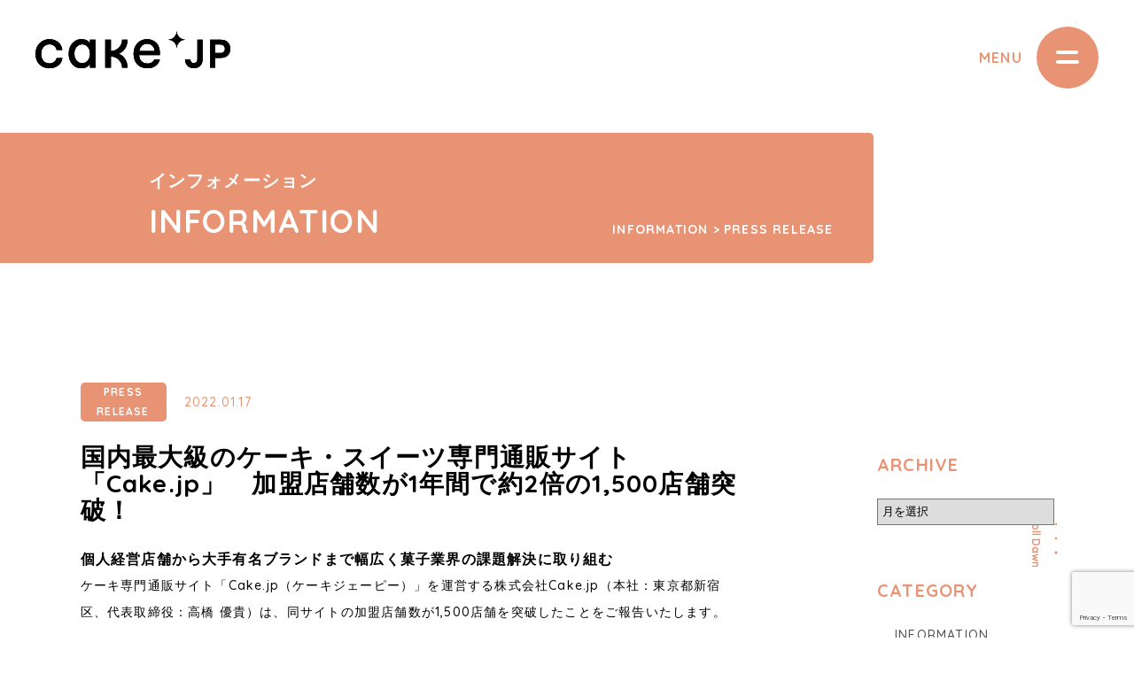

--- FILE ---
content_type: text/html; charset=UTF-8
request_url: https://corp.cake.jp/information/press-release/2022/01/17/biz/
body_size: 9929
content:
<!DOCTYPE html>
<html lang="ja">
<head>
<meta charset="utf-8">
<meta http-equiv="X-UA-Compatible" content="IE=edge">
<meta name="viewport" content="width=device-width, initial-scale=1">
<link rel="shortcut icon" href="https://corp.cake.jp/wp-content/themes/cake/common/imgs/favicon.ico">

<!-- style -->
<link rel="icon" type="image/vnd.microsoft.icon" href="https://corp.cake.jp/wp-content/themes/cake/common/imgs/favicon.ico">
<link rel="apple-touch-icon" href="https://corp.cake.jp/wp-content/themes/cake/common/img/apple-touch-icon.png">
<link rel="stylesheet" href="https://corp.cake.jp/wp-content/themes/cake/common/css/reset.css">
<link rel="stylesheet" href="https://corp.cake.jp/wp-content/themes/cake/common/css/base.css?00">

	<link rel="stylesheet" href="https://corp.cake.jp/wp-content/themes/cake/css/second.css">
    	
	
	
<!-- Global site tag (gtag.js) - Google Analytics -->
<script async src="https://www.googletagmanager.com/gtag/js?id=UA-12645943-2"></script>
<script>window.dataLayer=window.dataLayer||[];function gtag(){dataLayer.push(arguments);}gtag('js',new Date());gtag('config','UA-12645943-2');</script>
	
	

		<!-- All in One SEO 4.1.0.1 -->
		<title>国内最大級のケーキ・スイーツ専門通販サイト「Cake.jp」 加盟店舗数が1年間で約2倍の1,500店舗突破！ | 株式会社Cake.jp</title>
		<link rel="canonical" href="https://corp.cake.jp/information/press-release/2022/01/17/biz/"/>
		<meta property="og:site_name" content="株式会社Cake.jp | Cake.jp, co ltd."/>
		<meta property="og:type" content="article"/>
		<meta property="og:title" content="国内最大級のケーキ・スイーツ専門通販サイト「Cake.jp」 加盟店舗数が1年間で約2倍の1,500店舗突破！ | 株式会社Cake.jp"/>
		<meta property="og:url" content="https://corp.cake.jp/information/press-release/2022/01/17/biz/"/>
		<meta property="og:image" content="https://corp.cake.jp/wp-content/uploads/2022/01/d15685-295-bcf48c1741afb24a51e0-0.jpgs315685-295-d8373d12fc884248b91e933af6b6a426-1200x630-1.jpg"/>
		<meta property="og:image:secure_url" content="https://corp.cake.jp/wp-content/uploads/2022/01/d15685-295-bcf48c1741afb24a51e0-0.jpgs315685-295-d8373d12fc884248b91e933af6b6a426-1200x630-1.jpg"/>
		<meta property="og:image:width" content="650"/>
		<meta property="og:image:height" content="342"/>
		<meta property="article:published_time" content="2022-01-17T02:15:27Z"/>
		<meta property="article:modified_time" content="2022-03-10T04:19:52Z"/>
		<meta name="twitter:card" content="summary_large_image"/>
		<meta name="twitter:domain" content="corp.cake.jp"/>
		<meta name="twitter:title" content="国内最大級のケーキ・スイーツ専門通販サイト「Cake.jp」 加盟店舗数が1年間で約2倍の1,500店舗突破！ | 株式会社Cake.jp"/>
		<meta name="twitter:image" content="https://corp.cake.jp/wp-content/uploads/2022/01/d15685-295-bcf48c1741afb24a51e0-0.jpgs315685-295-d8373d12fc884248b91e933af6b6a426-1200x630-1.jpg"/>
		<script type="application/ld+json" class="aioseo-schema">
			{"@context":"https:\/\/schema.org","@graph":[{"@type":"WebSite","@id":"https:\/\/corp.cake.jp\/#website","url":"https:\/\/corp.cake.jp\/","name":"\u682a\u5f0f\u4f1a\u793eCake.jp","description":"Cake.jp, co ltd.","publisher":{"@id":"https:\/\/corp.cake.jp\/#organization"}},{"@type":"Organization","@id":"https:\/\/corp.cake.jp\/#organization","name":"\u682a\u5f0f\u4f1a\u793eCake.jp","url":"https:\/\/corp.cake.jp\/"},{"@type":"BreadcrumbList","@id":"https:\/\/corp.cake.jp\/information\/press-release\/2022\/01\/17\/biz\/#breadcrumblist","itemListElement":[{"@type":"ListItem","@id":"https:\/\/corp.cake.jp\/#listItem","position":"1","item":{"@id":"https:\/\/corp.cake.jp\/#item","name":"Home","description":"\u30b9\u30a4\u30fc\u30c4\u7dcf\u5408EC\u30b5\u30a4\u30c8\u300cCake.jp\u300d\u3092\u904b\u55b6\u3059\u308b\u682a\u5f0f\u4f1a\u793eCake.jp\u306e\u30b3\u30fc\u30dd\u30ec\u30fc\u30c8\u30b5\u30a4\u30c8\u3067\u3059\u3002\u4f1a\u793e\u6982\u8981\u3084 \u63a1\u7528\u60c5\u5831\u3001\u30d7\u30ec\u30b9\u30ea\u30ea\u30fc\u30b9\u306a\u3069\u3092\u3054\u7d39\u4ecb\u3057\u307e\u3059\u3002","url":"https:\/\/corp.cake.jp\/"},"nextItem":"https:\/\/corp.cake.jp\/information\/press-release\/2022\/01\/17\/biz\/#listItem"},{"@type":"ListItem","@id":"https:\/\/corp.cake.jp\/information\/press-release\/2022\/01\/17\/biz\/#listItem","position":"2","item":{"@id":"https:\/\/corp.cake.jp\/information\/press-release\/2022\/01\/17\/biz\/#item","name":"\u56fd\u5185\u6700\u5927\u7d1a\u306e\u30b1\u30fc\u30ad\u30fb\u30b9\u30a4\u30fc\u30c4\u5c02\u9580\u901a\u8ca9\u30b5\u30a4\u30c8\u300cCake.jp\u300d\u3000\u52a0\u76df\u5e97\u8217\u6570\u304c1\u5e74\u9593\u3067\u7d042\u500d\u306e1,500\u5e97\u8217\u7a81\u7834\uff01","url":"https:\/\/corp.cake.jp\/information\/press-release\/2022\/01\/17\/biz\/"},"previousItem":"https:\/\/corp.cake.jp\/#listItem"}]},{"@type":"Person","@id":"https:\/\/corp.cake.jp\/author\/user\/#author","url":"https:\/\/corp.cake.jp\/author\/user\/","name":"user","image":{"@type":"ImageObject","@id":"https:\/\/corp.cake.jp\/information\/press-release\/2022\/01\/17\/biz\/#authorImage","url":"https:\/\/secure.gravatar.com\/avatar\/4ed8cff8db6d6947f615fcd7deed2a11?s=96&d=mm&r=g","width":"96","height":"96","caption":"user"}},{"@type":"WebPage","@id":"https:\/\/corp.cake.jp\/information\/press-release\/2022\/01\/17\/biz\/#webpage","url":"https:\/\/corp.cake.jp\/information\/press-release\/2022\/01\/17\/biz\/","name":"\u56fd\u5185\u6700\u5927\u7d1a\u306e\u30b1\u30fc\u30ad\u30fb\u30b9\u30a4\u30fc\u30c4\u5c02\u9580\u901a\u8ca9\u30b5\u30a4\u30c8\u300cCake.jp\u300d \u52a0\u76df\u5e97\u8217\u6570\u304c1\u5e74\u9593\u3067\u7d042\u500d\u306e1,500\u5e97\u8217\u7a81\u7834\uff01 | \u682a\u5f0f\u4f1a\u793eCake.jp","inLanguage":"ja","isPartOf":{"@id":"https:\/\/corp.cake.jp\/#website"},"breadcrumb":{"@id":"https:\/\/corp.cake.jp\/information\/press-release\/2022\/01\/17\/biz\/#breadcrumblist"},"author":"https:\/\/corp.cake.jp\/information\/press-release\/2022\/01\/17\/biz\/#author","creator":"https:\/\/corp.cake.jp\/information\/press-release\/2022\/01\/17\/biz\/#author","image":{"@type":"ImageObject","@id":"https:\/\/corp.cake.jp\/#mainImage","url":"https:\/\/corp.cake.jp\/wp-content\/uploads\/2022\/01\/d15685-295-bcf48c1741afb24a51e0-0.jpgs315685-295-d8373d12fc884248b91e933af6b6a426-1200x630-1.jpg","width":"650","height":"342"},"primaryImageOfPage":{"@id":"https:\/\/corp.cake.jp\/information\/press-release\/2022\/01\/17\/biz\/#mainImage"},"datePublished":"2022-01-17T02:15:27+09:00","dateModified":"2022-03-10T04:19:52+09:00"},{"@type":"Article","@id":"https:\/\/corp.cake.jp\/information\/press-release\/2022\/01\/17\/biz\/#article","name":"\u56fd\u5185\u6700\u5927\u7d1a\u306e\u30b1\u30fc\u30ad\u30fb\u30b9\u30a4\u30fc\u30c4\u5c02\u9580\u901a\u8ca9\u30b5\u30a4\u30c8\u300cCake.jp\u300d \u52a0\u76df\u5e97\u8217\u6570\u304c1\u5e74\u9593\u3067\u7d042\u500d\u306e1,500\u5e97\u8217\u7a81\u7834\uff01 | \u682a\u5f0f\u4f1a\u793eCake.jp","headline":"\u56fd\u5185\u6700\u5927\u7d1a\u306e\u30b1\u30fc\u30ad\u30fb\u30b9\u30a4\u30fc\u30c4\u5c02\u9580\u901a\u8ca9\u30b5\u30a4\u30c8\u300cCake.jp\u300d\u3000\u52a0\u76df\u5e97\u8217\u6570\u304c1\u5e74\u9593\u3067\u7d042\u500d\u306e1,500\u5e97\u8217\u7a81\u7834\uff01","author":{"@id":"https:\/\/corp.cake.jp\/author\/user\/#author"},"publisher":{"@id":"https:\/\/corp.cake.jp\/#organization"},"datePublished":"2022-01-17T02:15:27+09:00","dateModified":"2022-03-10T04:19:52+09:00","articleSection":"PRESS RELEASE","mainEntityOfPage":{"@id":"https:\/\/corp.cake.jp\/information\/press-release\/2022\/01\/17\/biz\/#webpage"},"isPartOf":{"@id":"https:\/\/corp.cake.jp\/information\/press-release\/2022\/01\/17\/biz\/#webpage"},"image":{"@type":"ImageObject","@id":"https:\/\/corp.cake.jp\/#articleImage","url":"https:\/\/corp.cake.jp\/wp-content\/uploads\/2022\/01\/d15685-295-bcf48c1741afb24a51e0-0.jpgs315685-295-d8373d12fc884248b91e933af6b6a426-1200x630-1.jpg","width":"650","height":"342"}}]}
		</script>
		<!-- All in One SEO -->

<link rel='dns-prefetch' href='//www.google.com'/>
<link rel='dns-prefetch' href='//s.w.org'/>
<link rel="alternate" type="application/rss+xml" title="株式会社Cake.jp &raquo; 国内最大級のケーキ・スイーツ専門通販サイト「Cake.jp」　加盟店舗数が1年間で約2倍の1,500店舗突破！ のコメントのフィード" href="https://corp.cake.jp/information/press-release/2022/01/17/biz/feed/"/>
		<script type="text/javascript">window._wpemojiSettings={"baseUrl":"https:\/\/s.w.org\/images\/core\/emoji\/13.0.1\/72x72\/","ext":".png","svgUrl":"https:\/\/s.w.org\/images\/core\/emoji\/13.0.1\/svg\/","svgExt":".svg","source":{"concatemoji":"https:\/\/corp.cake.jp\/wp-includes\/js\/wp-emoji-release.min.js?ver=5.6"}};!function(e,a,t){var r,n,o,i,p=a.createElement("canvas"),s=p.getContext&&p.getContext("2d");function c(e,t){var a=String.fromCharCode;s.clearRect(0,0,p.width,p.height),s.fillText(a.apply(this,e),0,0);var r=p.toDataURL();return s.clearRect(0,0,p.width,p.height),s.fillText(a.apply(this,t),0,0),r===p.toDataURL()}function l(e){if(!s||!s.fillText)return!1;switch(s.textBaseline="top",s.font="600 32px Arial",e){case"flag":return!c([127987,65039,8205,9895,65039],[127987,65039,8203,9895,65039])&&(!c([55356,56826,55356,56819],[55356,56826,8203,55356,56819])&&!c([55356,57332,56128,56423,56128,56418,56128,56421,56128,56430,56128,56423,56128,56447],[55356,57332,8203,56128,56423,8203,56128,56418,8203,56128,56421,8203,56128,56430,8203,56128,56423,8203,56128,56447]));case"emoji":return!c([55357,56424,8205,55356,57212],[55357,56424,8203,55356,57212])}return!1}function d(e){var t=a.createElement("script");t.src=e,t.defer=t.type="text/javascript",a.getElementsByTagName("head")[0].appendChild(t)}for(i=Array("flag","emoji"),t.supports={everything:!0,everythingExceptFlag:!0},o=0;o<i.length;o++)t.supports[i[o]]=l(i[o]),t.supports.everything=t.supports.everything&&t.supports[i[o]],"flag"!==i[o]&&(t.supports.everythingExceptFlag=t.supports.everythingExceptFlag&&t.supports[i[o]]);t.supports.everythingExceptFlag=t.supports.everythingExceptFlag&&!t.supports.flag,t.DOMReady=!1,t.readyCallback=function(){t.DOMReady=!0},t.supports.everything||(n=function(){t.readyCallback()},a.addEventListener?(a.addEventListener("DOMContentLoaded",n,!1),e.addEventListener("load",n,!1)):(e.attachEvent("onload",n),a.attachEvent("onreadystatechange",function(){"complete"===a.readyState&&t.readyCallback()})),(r=t.source||{}).concatemoji?d(r.concatemoji):r.wpemoji&&r.twemoji&&(d(r.twemoji),d(r.wpemoji)))}(window,document,window._wpemojiSettings);</script>
		<style type="text/css">img.wp-smiley,img.emoji{display:inline!important;border:none!important;box-shadow:none!important;height:1em!important;width:1em!important;margin:0 .07em!important;vertical-align:-.1em!important;background:none!important;padding:0!important}</style>
	<link rel='stylesheet' id='wp-block-library-css' href='https://corp.cake.jp/wp-includes/css/dist/block-library/style.min.css?ver=5.6' type='text/css' media='all'/>
<link rel='stylesheet' id='contact-form-7-css' href='https://corp.cake.jp/wp-content/plugins/contact-form-7/includes/css/styles.css?ver=5.4' type='text/css' media='all'/>
<link rel="https://api.w.org/" href="https://corp.cake.jp/wp-json/"/><link rel="alternate" type="application/json" href="https://corp.cake.jp/wp-json/wp/v2/posts/1421"/><link rel="EditURI" type="application/rsd+xml" title="RSD" href="https://corp.cake.jp/xmlrpc.php?rsd"/>
<link rel="wlwmanifest" type="application/wlwmanifest+xml" href="https://corp.cake.jp/wp-includes/wlwmanifest.xml"/> 
<meta name="generator" content="WordPress 5.6"/>
<link rel='shortlink' href='https://corp.cake.jp/?p=1421'/>
<link rel="alternate" type="application/json+oembed" href="https://corp.cake.jp/wp-json/oembed/1.0/embed?url=https%3A%2F%2Fcorp.cake.jp%2Finformation%2Fpress-release%2F2022%2F01%2F17%2Fbiz%2F"/>
<link rel="alternate" type="text/xml+oembed" href="https://corp.cake.jp/wp-json/oembed/1.0/embed?url=https%3A%2F%2Fcorp.cake.jp%2Finformation%2Fpress-release%2F2022%2F01%2F17%2Fbiz%2F&#038;format=xml"/>

</head>

<body>
<!--<div class="cursor"></div>
<div class="follower"></div>-->
<div id="wrapper">
<!--  <div class="intbox"> </div>
  <p class="oplogo"><img src="common/imgs/logo_w.svg" /></p>-->
  <div class="munubtnrapp">
    <div id="menu-btn_sp" class="menu-trigger"> <span></span> <span></span> <span></span> </div>
  </div>
  <div id="menuehhight" class="menuWrapp">
    <div class="sp_menu">
      <nav class="sp_menuWrap ">
        <div class="meneinner">
          <ul>
            <li><a href="/"><img src="https://corp.cake.jp/wp-content/themes/cake/common/imgs/menu_top.svg"/></a></li>
            <li><a href="/company"><img src="https://corp.cake.jp/wp-content/themes/cake/common/imgs/menu_company.svg"/></a></li>
            <li><a href="/service"><img src="https://corp.cake.jp/wp-content/themes/cake/common/imgs/menu_service.svg"/></a></li>
            <li><a href="/jobs"><img src="https://corp.cake.jp/wp-content/themes/cake/common/imgs/menu_jobs.svg"/></a></li>
            <li><a href="/information"><img src="https://corp.cake.jp/wp-content/themes/cake/common/imgs/menu_infomation.svg"/></a></li>
          </ul>
        </div>
      </nav>
    </div>
  </div>
  <div id="contents">
    <h1 class="mainlogo"><a href="/"><img src="https://corp.cake.jp/wp-content/themes/cake/common/imgs/logo.svg"/></a></h1>

<div id="contents" class="serviceCon secondcon jobsdt">
  <h1 class="mainlogo"><a href="/"><img src="https://corp.cake.jp/wp-content/themes/cake/common/imgs/logo.svg"/></a></h1>
  <div class="mainv">
    <div class="pnavWrapp">
      <dl class="maintit cfx">
        <dt>インフォメーション</dt>
        <dd>INFORMATION</dd>
      </dl>
      <ul class="pnavList pc">
        <li><a href="/information"> INFORMATION ></a></li>
		  <li><a href="https://corp.cake.jp/category/information/press-release/">PRESS RELEASE</a></li>
      </ul>
    </div>
    <div class="scroll pc">
      <div class="ball-pulse">
        <div></div>
        <div></div>
        <div></div>
      </div>
      <p class="srTxt">Scroll Dawn</p>
    </div>
  </div>
  <div class="content">
    <section id="" class="infocon">
    <div class="infoIn  cfx">
      <div class="infocontent">
        <!--<h3 class="sectitsab">INFORMATION CONTENTS</h3>-->		  
		  

<div class="dtinfo">
			  <div class="dtcontentinner">
			  <dl class="dtCtg">
			  <dt>PRESS RELEASE</dt>
			 <dd> 2022.01.17</dd>
			  </dl>
		 
			 <h3 class="infdtTxt">国内最大級のケーキ・スイーツ専門通販サイト「Cake.jp」　加盟店舗数が1年間で約2倍の1,500店舗突破！</h3>
			  
<h2>個人経営店舗から大手有名ブランドまで幅広く菓子業界の課題解決に取り組む</h2>



<p>ケーキ専門通販サイト「Cake.jp（ケーキジェーピー）」を運営する株式会社Cake.jp（本社：東京都新宿区、代表取締役：高橋 優貴）は、同サイトの加盟店舗数が1,500店舗を突破したことをご報告いたします。</p>



<div class="wp-block-image is-style-default"><figure class="aligncenter"><img src="https://prtimes.jp/i/15685/295/resize/d15685-295-bcf48c1741afb24a51e0-0.jpg&amp;s3=15685-295-d8373d12fc884248b91e933af6b6a426-1200x630.jpg" alt=""/></figure></div>



<p>サービス開始から5年を迎えた「Cake.jp」は、加盟店舗数が2020年12月より1年間で約2倍の1,500店舗に到達し、スイーツは5,000種類以上を揃える国内最大級のケーキ・スイーツ専門通販サイトとなりました。2021年12月には会員数100万人を突破し、多くのスイーツ好きのお客様にご愛顧いただいています。</p>



<p>Cake.jpは、お店に足を運びショーウィンドウからケーキを選ぶのではなく、インターネットから全国各地のスイーツを取り寄せる選択肢を提供することで、一期一会のスイーツと出会う機会を創出してきました。</p>



<p>さらに、菓子業界のフードロス削減に向け、型崩れや期限の短い商品など美味しく食べられるスイーツをアウトレット価格で提供する「Cake.jp OUTLET」や、商品購入の際に菓子店へチップを送ることができる支援機能を設置し、コロナ禍であえぐ菓子店へのサポート支援にも力を入れてきました。</p>



<p>当社は今後も、スイーツに携わるすべての方の“ハッピー”を大切にしながら、積極的な取り組みを推進してまいります。</p>



<ul><li><strong>Cake.jp加盟店のエピソード</strong></li></ul>



<p><strong>・売上はなんと10倍に！“冷凍ケーキ”で潜在顧客にリーチした「パティスリーラヴィアンレーヴ」</strong></p>



<div class="wp-block-image is-style-default"><figure class="aligncenter"><img src="https://prtimes.jp/i/15685/295/resize/d15685-295-738591f691e7005cd53f-2.png&amp;s3=15685-295-3c5c4fd24b5f6ac034918391b441d0df-920x520.png" alt=""/></figure></div>



<p>Cake.jpの独自技術を用いた冷凍ケーキとしてお届けすることで、お店側は作った当日に売り切る必要がなく、お客様も前もって購入することが可能になります。足立区に店舗を構える「パティスリーラヴィアンレーヴ」はCake.jpに加盟後、北海道から沖縄まで多くのお客様にお買い求めいただき、売上は10倍になりました。</p>



<p><strong>・コロナ禍で閉鎖に追い込まれた栃木県の洋菓子工場「イリナ」のV字回復劇</strong></p>



<div class="wp-block-image is-style-default"><figure class="aligncenter"><img src="https://prtimes.jp/i/15685/295/resize/d15685-295-e04c4e2d368d42576491-1.jpg&amp;s3=15685-295-caf57b2e91b68dce6a093d25d1b45e91-3360x1870.jpg" alt=""/></figure></div>



<p>ロールケーキの「イリナ」は、コロナ禍で売上が低迷し、一時は政府からの給付金でなんとかつないでいましたが、Cake.jp代表・高橋の熱烈オファーを受けて同サイトに出店。フォトジェニックな見た目が会員の目に止まり、現在ではロールケーキ部門で人気No.1の商品に。売上もV字回復となりました。</p>



<p><strong>・3日間で16,000セット！同ブランド史上最高売上を記録した「ベーカリーミツバチ」</strong></p>



<div class="wp-block-image is-style-default"><figure class="aligncenter"><img src="https://prtimes.jp/i/15685/295/resize/d15685-295-8af53dfd507eeff4e921-3.jpg&amp;s3=15685-295-c01650b9d88b10bf5dfe8caed374365a-842x595.jpg" alt=""/></figure></div>



<p>Cake.jpに加盟することで、お店にとってのお客様は近所から日本全国へと変わります。「ベーカリーミツバチ」は、Cake.jpのセールに参加した際、たった3日間で16,000セットを売り上げ、同ブランドの最高記録となりました。</p>



<ul><li><strong>ケーキ専門通販サイト「Cake.jp」とは</strong></li></ul>



<p>「感動が集まる場所をもっとハッピーに！」をコンセプトに2017年1月よりサービスを開始。全国各地の洋菓子店と提携し、ご自宅はもちろんレストランや宿泊先、結婚式場、職場等どこへでもお好きなケーキをお届けします。5,000種類以上の商品をラインナップし、デザイン性の高いケーキやオーダーメイドケーキも手軽にご注文いただけます。現在、会員数100万人、加盟店舗数1,500店舗以上とケーキ・スイーツ市場で国内最大級のプラットフォームを展開、特別な日の感動体験や日常の中のちょっとした幸せ体験を全国にお届けしています。<br><a href="https://cake.jp/" target="_blank" rel="noreferrer noopener">https://cake.jp/</a></p>



<ul><li><strong>株式会社Cake.jpについて</strong></li></ul>



<p>会社名　　 : 株式会社Cake.jp<br>代表者　　 : 代表取締役 高橋優貴<br>本社　　　 : 東京都新宿区西新宿6丁目24-1 西新宿三井ビル1503<br>設立日　 　: 2009年4月23日<br>従業員数 　: 85名（パート、アルバイト含む）<br>決算期　　 : 12月<br>URL　　　 :&nbsp;&nbsp;<a href="https://corp.cake.jp/" target="_blank" rel="noreferrer noopener">https://corp.cake.jp/</a></p>



<ul><li><strong>商品についてのお問い合わせ先</strong></li></ul>



<p>Cake.jpカスタマーサポート<br>TEL：03-6869-2226（10時～18時）</p>

				  
				  
				  
				  
				  <ul class="snsBtns pc">
				  <li class="fb"><a href="http://www.facebook.com/share.php?u=https://corp.cake.jp/information/press-release/2022/01/17/biz/" onclick="window.open(encodeURI(decodeURI(this.href)), 'FBwindow', 'width=554, height=470, menubar=no, toolbar=no, scrollbars=yes'); return false;" rel="nofollow">Facebookでシェア</a></li>
				  <li class="tw"><a href="http://twitter.com/share?text=%E5%9B%BD%E5%86%85%E6%9C%80%E5%A4%A7%E7%B4%9A%E3%81%AE%E3%82%B1%E3%83%BC%E3%82%AD%E3%83%BB%E3%82%B9%E3%82%A4%E3%83%BC%E3%83%84%E5%B0%82%E9%96%80%E9%80%9A%E8%B2%A9%E3%82%B5%E3%82%A4%E3%83%88%E3%80%8CCake.jp%E3%80%8D%E3%80%80%E5%8A%A0%E7%9B%9F%E5%BA%97%E8%88%97%E6%95%B0%E3%81%8C1%E5%B9%B4%E9%96%93%E3%81%A7%E7%B4%842%E5%80%8D%E3%81%AE1%2C500%E5%BA%97%E8%88%97%E7%AA%81%E7%A0%B4%EF%BC%81&url=https://corp.cake.jp/information/press-release/2022/01/17/biz/" onClick="window.open(encodeURI(decodeURI(this.href)), 'tweetwindow', 'width=650, height=470, personalbar=0, toolbar=0, scrollbars=1, sizable=1'); return false;" rel="nofollow">twitterでツイート</a>
twitterでツイート</a></li>
				  <li class="hb"><a href="http://b.hatena.ne.jp/add?mode=confirm&url=https://corp.cake.jp/information/press-release/2022/01/17/biz/" rel="nofollow">はてなブックマーク</a></li>
				  <!--<li class="gp"><a href="#">Google+でシェア</a></li>-->
				  <li class="pk"><a href="http://getpocket.com/edit?url=https://corp.cake.jp/information/press-release/2022/01/17/biz/" rel="nofollow">Pocketに保存</a></li>
				  </ul>
				  <ul class="snsBtns sp">
				  <li class=""> <a href="https://www.facebook.com/sharer/sharer.php?u=https://corp.cake.jp/information/press-release/2022/01/17/biz/"><img src="https://corp.cake.jp/wp-content/themes/cake/imgs/information/facebook.svg" alt="" target="_blank"/></a></li>
				  <li class=""><a href="http://twitter.com/share?text=%E5%9B%BD%E5%86%85%E6%9C%80%E5%A4%A7%E7%B4%9A%E3%81%AE%E3%82%B1%E3%83%BC%E3%82%AD%E3%83%BB%E3%82%B9%E3%82%A4%E3%83%BC%E3%83%84%E5%B0%82%E9%96%80%E9%80%9A%E8%B2%A9%E3%82%B5%E3%82%A4%E3%83%88%E3%80%8CCake.jp%E3%80%8D%E3%80%80%E5%8A%A0%E7%9B%9F%E5%BA%97%E8%88%97%E6%95%B0%E3%81%8C1%E5%B9%B4%E9%96%93%E3%81%A7%E7%B4%842%E5%80%8D%E3%81%AE1%2C500%E5%BA%97%E8%88%97%E7%AA%81%E7%A0%B4%EF%BC%81&url=https://corp.cake.jp/information/press-release/2022/01/17/biz/" onClick="window.open(encodeURI(decodeURI(this.href)), 'tweetwindow', 'width=650, height=470, personalbar=0, toolbar=0, scrollbars=1, sizable=1'); return false;" rel="nofollow"><img src="https://corp.cake.jp/wp-content/themes/cake/imgs/information/twitter.svg" alt=""/></a></li>
				  <li class=""><a href="http://b.hatena.ne.jp/add?mode=confirm&url=https://corp.cake.jp/information/press-release/2022/01/17/biz/" rel="nofollow"><img src="https://corp.cake.jp/wp-content/themes/cake/imgs/information/b_hatena.svg" alt=""/></a></li>
				  <!--<li class=""><a href="#"><img src="../imgs/information/googleplus.svg" alt=""/></a></li>-->
				  <li class=""><a href="http://getpocket.com/edit?url=https://corp.cake.jp/information/press-release/2022/01/17/biz/" rel="nofollow"><img src="https://corp.cake.jp/wp-content/themes/cake/imgs/information/pocket.svg" alt=""/></a></li>
				  </ul>
			  <div class="morebtnWrapp cntBtn">
              <a href="/information"><p class="moreBtn">一覧へ</p>
              <div class="ball-pulse">
                <div></div>
                <div></div>
                <div></div>
              </div></a>
            </div>
			  </div>
			  
		  
		  </div>		  
		  
		  
		
		  <ul class="linkBanners">
		  <li>
			  <a href="https://cake.jp/signup/" target="_blank"><dl>
			  <dt>UNDER CONSIDERATION</dt>
				  <dd>出店をご検討中の方</dd>
			  </dl></a>
			  </li>
		  <li>
			  <a href="/company"><dl>
			  <dt>COMPANY</dt>
				  <dd>会社案内</dd>
			  </dl></a>
			  </li>
		  <li>
			  <a href="/service"><dl>
			  <dt>SERVICE</dt>
				  <dd>サービス</dd>
			  </dl></a>
			  </li>
		  </ul>

		</div>
		<div class="infoside">
  <div class="sideacvcon">
    <h3>ARCHIVE</h3>
    <div class="select">
      <select name="archive-dropdown" onChange='document.location.href=this.options[this.selectedIndex].value;'>
        <option value="月を選択">月を選択</option>
        	<option value='https://corp.cake.jp/2026/01/'> 2026年1月 </option>
	<option value='https://corp.cake.jp/2025/12/'> 2025年12月 </option>
	<option value='https://corp.cake.jp/2025/11/'> 2025年11月 </option>
	<option value='https://corp.cake.jp/2025/10/'> 2025年10月 </option>
	<option value='https://corp.cake.jp/2025/09/'> 2025年9月 </option>
	<option value='https://corp.cake.jp/2025/08/'> 2025年8月 </option>
	<option value='https://corp.cake.jp/2025/07/'> 2025年7月 </option>
	<option value='https://corp.cake.jp/2025/06/'> 2025年6月 </option>
	<option value='https://corp.cake.jp/2025/05/'> 2025年5月 </option>
	<option value='https://corp.cake.jp/2025/04/'> 2025年4月 </option>
	<option value='https://corp.cake.jp/2025/03/'> 2025年3月 </option>
	<option value='https://corp.cake.jp/2025/02/'> 2025年2月 </option>
	<option value='https://corp.cake.jp/2025/01/'> 2025年1月 </option>
	<option value='https://corp.cake.jp/2024/12/'> 2024年12月 </option>
	<option value='https://corp.cake.jp/2024/11/'> 2024年11月 </option>
	<option value='https://corp.cake.jp/2024/10/'> 2024年10月 </option>
	<option value='https://corp.cake.jp/2024/09/'> 2024年9月 </option>
	<option value='https://corp.cake.jp/2024/08/'> 2024年8月 </option>
	<option value='https://corp.cake.jp/2024/07/'> 2024年7月 </option>
	<option value='https://corp.cake.jp/2024/06/'> 2024年6月 </option>
	<option value='https://corp.cake.jp/2024/05/'> 2024年5月 </option>
	<option value='https://corp.cake.jp/2024/04/'> 2024年4月 </option>
	<option value='https://corp.cake.jp/2024/03/'> 2024年3月 </option>
	<option value='https://corp.cake.jp/2024/02/'> 2024年2月 </option>
	<option value='https://corp.cake.jp/2024/01/'> 2024年1月 </option>
	<option value='https://corp.cake.jp/2023/12/'> 2023年12月 </option>
	<option value='https://corp.cake.jp/2023/11/'> 2023年11月 </option>
	<option value='https://corp.cake.jp/2023/10/'> 2023年10月 </option>
	<option value='https://corp.cake.jp/2023/09/'> 2023年9月 </option>
	<option value='https://corp.cake.jp/2023/08/'> 2023年8月 </option>
	<option value='https://corp.cake.jp/2023/07/'> 2023年7月 </option>
	<option value='https://corp.cake.jp/2023/06/'> 2023年6月 </option>
	<option value='https://corp.cake.jp/2023/05/'> 2023年5月 </option>
	<option value='https://corp.cake.jp/2023/04/'> 2023年4月 </option>
	<option value='https://corp.cake.jp/2023/03/'> 2023年3月 </option>
	<option value='https://corp.cake.jp/2023/02/'> 2023年2月 </option>
	<option value='https://corp.cake.jp/2023/01/'> 2023年1月 </option>
	<option value='https://corp.cake.jp/2022/12/'> 2022年12月 </option>
	<option value='https://corp.cake.jp/2022/11/'> 2022年11月 </option>
	<option value='https://corp.cake.jp/2022/10/'> 2022年10月 </option>
	<option value='https://corp.cake.jp/2022/09/'> 2022年9月 </option>
	<option value='https://corp.cake.jp/2022/08/'> 2022年8月 </option>
	<option value='https://corp.cake.jp/2022/07/'> 2022年7月 </option>
	<option value='https://corp.cake.jp/2022/06/'> 2022年6月 </option>
	<option value='https://corp.cake.jp/2022/05/'> 2022年5月 </option>
	<option value='https://corp.cake.jp/2022/04/'> 2022年4月 </option>
	<option value='https://corp.cake.jp/2022/03/'> 2022年3月 </option>
	<option value='https://corp.cake.jp/2022/02/'> 2022年2月 </option>
	<option value='https://corp.cake.jp/2022/01/'> 2022年1月 </option>
	<option value='https://corp.cake.jp/2021/12/'> 2021年12月 </option>
	<option value='https://corp.cake.jp/2021/11/'> 2021年11月 </option>
	<option value='https://corp.cake.jp/2021/10/'> 2021年10月 </option>
	<option value='https://corp.cake.jp/2021/09/'> 2021年9月 </option>
	<option value='https://corp.cake.jp/2021/08/'> 2021年8月 </option>
	<option value='https://corp.cake.jp/2021/07/'> 2021年7月 </option>
	<option value='https://corp.cake.jp/2021/06/'> 2021年6月 </option>
	<option value='https://corp.cake.jp/2021/05/'> 2021年5月 </option>
	<option value='https://corp.cake.jp/2021/04/'> 2021年4月 </option>
	<option value='https://corp.cake.jp/2021/03/'> 2021年3月 </option>
	<option value='https://corp.cake.jp/2021/02/'> 2021年2月 </option>
	<option value='https://corp.cake.jp/2021/01/'> 2021年1月 </option>
	<option value='https://corp.cake.jp/2020/12/'> 2020年12月 </option>
	<option value='https://corp.cake.jp/2020/11/'> 2020年11月 </option>
	<option value='https://corp.cake.jp/2020/10/'> 2020年10月 </option>
	<option value='https://corp.cake.jp/2020/09/'> 2020年9月 </option>
	<option value='https://corp.cake.jp/2020/08/'> 2020年8月 </option>
	<option value='https://corp.cake.jp/2020/07/'> 2020年7月 </option>
	<option value='https://corp.cake.jp/2020/06/'> 2020年6月 </option>
	<option value='https://corp.cake.jp/2020/05/'> 2020年5月 </option>
	<option value='https://corp.cake.jp/2020/04/'> 2020年4月 </option>
	<option value='https://corp.cake.jp/2020/02/'> 2020年2月 </option>
	<option value='https://corp.cake.jp/2020/01/'> 2020年1月 </option>
	<option value='https://corp.cake.jp/2019/12/'> 2019年12月 </option>
	<option value='https://corp.cake.jp/2019/11/'> 2019年11月 </option>
	<option value='https://corp.cake.jp/2017/12/'> 2017年12月 </option>
	<option value='https://corp.cake.jp/2017/07/'> 2017年7月 </option>
	<option value='https://corp.cake.jp/2017/01/'> 2017年1月 </option>
	<option value='https://corp.cake.jp/2016/12/'> 2016年12月 </option>
	<option value='https://corp.cake.jp/2016/08/'> 2016年8月 </option>
      </select>
      　 </div>
  </div>
  <div class="sideacvcon">
    <h3>CATEGORY</h3>
        <ul>
            <li><a href="https://corp.cake.jp/category/information/">
        INFORMATION        </a></li>
            <li><a href="https://corp.cake.jp/category/information/press-release/">
        PRESS RELEASE        </a></li>
            <li><a href="https://corp.cake.jp/category/information/news/">
        NEWS        </a></li>
            <li><a href="https://corp.cake.jp/category/information/blog/">
        BLOG        </a></li>
            <li><a href="https://corp.cake.jp/category/information/uncategorized/">
        Uncategorized        </a></li>
          </ul>
      </div>
  <div class="sideacvcon">
    <h3>NEWS</h3>
    <ul>
            
      <!-- ループはじめ -->
      <li><a href="https://corp.cake.jp/information/2023/08/18/info-24/">
        消費期限表示切れ商品販売に関するお詫びとお知らせ        </a></li>
      
      <!-- ループおわり -->
      
            
      <!-- ループはじめ -->
      <li><a href="https://corp.cake.jp/information/2022/01/07/info/">
        執行役員制度の導入及び執行役員の選任に関するお知らせ        </a></li>
      
      <!-- ループおわり -->
      
            
      <!-- ループはじめ -->
      <li><a href="https://corp.cake.jp/information/news/2021/05/11/info-19/">
        一部SNSにてご指摘いただいた弊社販売ケーキにつきまして        </a></li>
      
      <!-- ループおわり -->
      
          </ul>
  </div>
  <div class="sideacvcon">
    <h3>BLOG</h3>
    <ul>
            
      <!-- ループはじめ -->
      <li><a href="https://corp.cake.jp/information/blog/2025/12/04/tv-73/">
        2025年12月4日 テレビ朝日『グッド！モーニング』にて、クリスマスケーキ早割キャンペーンが紹介されました        </a></li>
      
      <!-- ループおわり -->
      
            
      <!-- ループはじめ -->
      <li><a href="https://corp.cake.jp/information/blog/2025/11/07/newspaper-3/">
        2025年11月7日付 『日経MJ』にて、Cake.jpが紹介されました        </a></li>
      
      <!-- ループおわり -->
      
            
      <!-- ループはじめ -->
      <li><a href="https://corp.cake.jp/information/blog/2025/07/08/tv-72/">
        2025年7月7日 日本テレビ『ZIP！』にて、10Mineetsが紹介されました        </a></li>
      
      <!-- ループおわり -->
      
          </ul>
  </div>
</div>
</div>

		  </div>







<footer class="footer">
  <div class="fInner">
    <div class="footTop">
      <div class="ball-pulse">
        <div></div>
        <div></div>
        <div></div>
      </div>
      <p class="ptopWrapp"><a href="#">PAGE TOP</a></p>
      <div class="footTit">
        <p>世界をハッピーに</p>
        <h3><a href="/"><img src="https://corp.cake.jp/wp-content/themes/cake/common/imgs/logo.svg"/></a></h3>
      </div>
      <div class="ftnabList">
        <ul>
          <li><a href="/company">COMPANY</a></li>
          <li><a href="/company#corprate_message">CORPORATE MESSAGE</a></li>
          <li><a href="/company#ourmission">OUR MISSION</a></li>
          <li><a href="/company#message">代表メッセージ</a></li>
          <li><a href="/company#profile">会社概要</a></li>
        </ul>
        <ul>
          <li><a href="/service">SERVICE</a></li>
          <li><a href="/service#cake">CAKE.JP</a></li>
          <!-- <li><a href="/service#safety">Safety</a></li>-->
        </ul>
        <ul>
          <li><a href="/jobs">JOBS</a></li>
          <li><a href="/jobs/#ourteam">ABOUT US</a></li>
          <li><a href="/jobs/#recruitment">募集職種</a></li>
        </ul>
        <ul>
          <li><a href="/information">INFORMATION</a></li>
          <li><a href="/information">INFORMATION</a></li>
          <li><a href="/category/information/press-release/">PRESS RELEASE</a></li>
          <li><a href="/category/information/news/">NEWS</a></li>
          <li><a href="/category/information/blog/">BLOG</a></li>
        </ul>
      </div>
      <ul class="sabLists">
        <li><a href="https://cake.jp/about/privacy/" target="_blank">PRIVACY POLICY</a></li>
        <li><a href="/contact">CONTACT</a></li>
      </ul>
    </div>
    <div class="footbottom cfx">
      <p class="fbLinks"><a href="https://www.facebook.com/cakejp.official/" target="_blank">FOLLOW US :</a><br>
        <br>
        <span class="ftcp">Copyright©Cake.jp Co., Ltd. AllrightReserved.</span></p>
      <p class="ftbadress"><span>Cake.jp</span><br>
        東京都新宿区西新宿6-24-1 西新宿三井ビルディング1503（15階）<br>
        営業時間10:00～19:00（土日祝休み）</p>
    </div>
  </div>
</footer>
</div>
</div>
<!-- /wrapper -->
<!-- javascript -->

<script type="text/javascript" src="https://corp.cake.jp/wp-content/themes/cake/common/js/jquery.js"></script>
<script src="https://corp.cake.jp/wp-content/themes/cake/common/js/TweenMax.min.js"></script>
<script type="text/javascript" src="https://corp.cake.jp/wp-content/themes/cake/common/js/main.js"></script>
<script src="https://corp.cake.jp/wp-content/themes/cake/js/jquery.wavify.js"></script>
<script src="https://corp.cake.jp/wp-content/themes/cake/js/wpn.js"></script>
<script>$('.fups,.brimgs,body').waypoint(function(direction){var activePoint=$(this.element);if(direction==='down'){activePoint.addClass('active');}else{activePoint.removeClass('active');}},{offset:'95%'});</script>
<script></script>
<script>$(function(){$(".morebtnv").click(function(){$(this).prev(".readarea").addClass('on');$(this).addClass('on');});});</script>
<script type='text/javascript' src='https://corp.cake.jp/wp-includes/js/dist/vendor/wp-polyfill.min.js?ver=7.4.4' id='wp-polyfill-js'></script>
<script type='text/javascript' id='wp-polyfill-js-after'>('fetch'in window)||document.write('<script src="https://corp.cake.jp/wp-includes/js/dist/vendor/wp-polyfill-fetch.min.js?ver=3.0.0"></scr'+'ipt>');(document.contains)||document.write('<script src="https://corp.cake.jp/wp-includes/js/dist/vendor/wp-polyfill-node-contains.min.js?ver=3.42.0"></scr'+'ipt>');(window.DOMRect)||document.write('<script src="https://corp.cake.jp/wp-includes/js/dist/vendor/wp-polyfill-dom-rect.min.js?ver=3.42.0"></scr'+'ipt>');(window.URL&&window.URL.prototype&&window.URLSearchParams)||document.write('<script src="https://corp.cake.jp/wp-includes/js/dist/vendor/wp-polyfill-url.min.js?ver=3.6.4"></scr'+'ipt>');(window.FormData&&window.FormData.prototype.keys)||document.write('<script src="https://corp.cake.jp/wp-includes/js/dist/vendor/wp-polyfill-formdata.min.js?ver=3.0.12"></scr'+'ipt>');(Element.prototype.matches&&Element.prototype.closest)||document.write('<script src="https://corp.cake.jp/wp-includes/js/dist/vendor/wp-polyfill-element-closest.min.js?ver=2.0.2"></scr'+'ipt>');</script>
<script type='text/javascript' src='https://corp.cake.jp/wp-includes/js/dist/i18n.min.js?ver=326fe7fbfdb407b6edbcfba7e17f3909' id='wp-i18n-js'></script>
<script type='text/javascript' src='https://corp.cake.jp/wp-includes/js/dist/vendor/lodash.min.js?ver=4.17.19' id='lodash-js'></script>
<script type='text/javascript' id='lodash-js-after'>window.lodash=_.noConflict();</script>
<script type='text/javascript' src='https://corp.cake.jp/wp-includes/js/dist/url.min.js?ver=546985423132a4810813187ac344bd3e' id='wp-url-js'></script>
<script type='text/javascript' src='https://corp.cake.jp/wp-includes/js/dist/hooks.min.js?ver=54e7683a4c0aafac0448bb95dc8d53ba' id='wp-hooks-js'></script>
<script type='text/javascript' id='wp-api-fetch-js-translations'>(function(domain,translations){var localeData=translations.locale_data[domain]||translations.locale_data.messages;localeData[""].domain=domain;wp.i18n.setLocaleData(localeData,domain);})("default",{"translation-revision-date":"2020-12-04 06:19:32+0000","generator":"GlotPress\/3.0.0-alpha.2","domain":"messages","locale_data":{"messages":{"":{"domain":"messages","plural-forms":"nplurals=1; plural=0;","lang":"ja_JP"},"You are probably offline.":["\u73fe\u5728\u30aa\u30d5\u30e9\u30a4\u30f3\u306e\u3088\u3046\u3067\u3059\u3002"],"Media upload failed. If this is a photo or a large image, please scale it down and try again.":["\u30e1\u30c7\u30a3\u30a2\u306e\u30a2\u30c3\u30d7\u30ed\u30fc\u30c9\u306b\u5931\u6557\u3057\u307e\u3057\u305f\u3002 \u5199\u771f\u307e\u305f\u306f\u5927\u304d\u306a\u753b\u50cf\u306e\u5834\u5408\u306f\u3001\u7e2e\u5c0f\u3057\u3066\u3082\u3046\u4e00\u5ea6\u304a\u8a66\u3057\u304f\u3060\u3055\u3044\u3002"],"The response is not a valid JSON response.":["\u8fd4\u7b54\u304c\u6b63\u3057\u3044 JSON \u30ec\u30b9\u30dd\u30f3\u30b9\u3067\u306f\u3042\u308a\u307e\u305b\u3093\u3002"],"An unknown error occurred.":["\u4e0d\u660e\u306a\u30a8\u30e9\u30fc\u304c\u767a\u751f\u3057\u307e\u3057\u305f\u3002"]}},"comment":{"reference":"wp-includes\/js\/dist\/api-fetch.js"}});</script>
<script type='text/javascript' src='https://corp.cake.jp/wp-includes/js/dist/api-fetch.min.js?ver=5f98b08f212ba8fa8b4685ad2e1b1378' id='wp-api-fetch-js'></script>
<script type='text/javascript' id='wp-api-fetch-js-after'>wp.apiFetch.use(wp.apiFetch.createRootURLMiddleware("https://corp.cake.jp/wp-json/"));wp.apiFetch.nonceMiddleware=wp.apiFetch.createNonceMiddleware("988dd2afaa");wp.apiFetch.use(wp.apiFetch.nonceMiddleware);wp.apiFetch.use(wp.apiFetch.mediaUploadMiddleware);wp.apiFetch.nonceEndpoint="https://corp.cake.jp/wp-admin/admin-ajax.php?action=rest-nonce";</script>
<script type='text/javascript' id='contact-form-7-js-extra'>//<![CDATA[
var wpcf7=[];
//]]></script>
<script type='text/javascript' src='https://corp.cake.jp/wp-content/plugins/contact-form-7/includes/js/index.js?ver=5.4' id='contact-form-7-js'></script>
<script type='text/javascript' src='https://www.google.com/recaptcha/api.js?render=6Lc6ZN4gAAAAAPUhwcLlI5syqR4TFlOhCF1CfF_8&#038;ver=3.0' id='google-recaptcha-js'></script>
<script type='text/javascript' id='wpcf7-recaptcha-js-extra'>//<![CDATA[
var wpcf7_recaptcha={"sitekey":"6Lc6ZN4gAAAAAPUhwcLlI5syqR4TFlOhCF1CfF_8","actions":{"homepage":"homepage","contactform":"contactform"}};
//]]></script>
<script type='text/javascript' src='https://corp.cake.jp/wp-content/plugins/contact-form-7/modules/recaptcha/index.js?ver=5.4' id='wpcf7-recaptcha-js'></script>
<script type='text/javascript' src='https://corp.cake.jp/wp-includes/js/wp-embed.min.js?ver=5.6' id='wp-embed-js'></script>
</body>
</html>


--- FILE ---
content_type: text/html; charset=utf-8
request_url: https://www.google.com/recaptcha/api2/anchor?ar=1&k=6Lc6ZN4gAAAAAPUhwcLlI5syqR4TFlOhCF1CfF_8&co=aHR0cHM6Ly9jb3JwLmNha2UuanA6NDQz&hl=en&v=9TiwnJFHeuIw_s0wSd3fiKfN&size=invisible&anchor-ms=20000&execute-ms=30000&cb=vzaozmr617bc
body_size: 48279
content:
<!DOCTYPE HTML><html dir="ltr" lang="en"><head><meta http-equiv="Content-Type" content="text/html; charset=UTF-8">
<meta http-equiv="X-UA-Compatible" content="IE=edge">
<title>reCAPTCHA</title>
<style type="text/css">
/* cyrillic-ext */
@font-face {
  font-family: 'Roboto';
  font-style: normal;
  font-weight: 400;
  font-stretch: 100%;
  src: url(//fonts.gstatic.com/s/roboto/v48/KFO7CnqEu92Fr1ME7kSn66aGLdTylUAMa3GUBHMdazTgWw.woff2) format('woff2');
  unicode-range: U+0460-052F, U+1C80-1C8A, U+20B4, U+2DE0-2DFF, U+A640-A69F, U+FE2E-FE2F;
}
/* cyrillic */
@font-face {
  font-family: 'Roboto';
  font-style: normal;
  font-weight: 400;
  font-stretch: 100%;
  src: url(//fonts.gstatic.com/s/roboto/v48/KFO7CnqEu92Fr1ME7kSn66aGLdTylUAMa3iUBHMdazTgWw.woff2) format('woff2');
  unicode-range: U+0301, U+0400-045F, U+0490-0491, U+04B0-04B1, U+2116;
}
/* greek-ext */
@font-face {
  font-family: 'Roboto';
  font-style: normal;
  font-weight: 400;
  font-stretch: 100%;
  src: url(//fonts.gstatic.com/s/roboto/v48/KFO7CnqEu92Fr1ME7kSn66aGLdTylUAMa3CUBHMdazTgWw.woff2) format('woff2');
  unicode-range: U+1F00-1FFF;
}
/* greek */
@font-face {
  font-family: 'Roboto';
  font-style: normal;
  font-weight: 400;
  font-stretch: 100%;
  src: url(//fonts.gstatic.com/s/roboto/v48/KFO7CnqEu92Fr1ME7kSn66aGLdTylUAMa3-UBHMdazTgWw.woff2) format('woff2');
  unicode-range: U+0370-0377, U+037A-037F, U+0384-038A, U+038C, U+038E-03A1, U+03A3-03FF;
}
/* math */
@font-face {
  font-family: 'Roboto';
  font-style: normal;
  font-weight: 400;
  font-stretch: 100%;
  src: url(//fonts.gstatic.com/s/roboto/v48/KFO7CnqEu92Fr1ME7kSn66aGLdTylUAMawCUBHMdazTgWw.woff2) format('woff2');
  unicode-range: U+0302-0303, U+0305, U+0307-0308, U+0310, U+0312, U+0315, U+031A, U+0326-0327, U+032C, U+032F-0330, U+0332-0333, U+0338, U+033A, U+0346, U+034D, U+0391-03A1, U+03A3-03A9, U+03B1-03C9, U+03D1, U+03D5-03D6, U+03F0-03F1, U+03F4-03F5, U+2016-2017, U+2034-2038, U+203C, U+2040, U+2043, U+2047, U+2050, U+2057, U+205F, U+2070-2071, U+2074-208E, U+2090-209C, U+20D0-20DC, U+20E1, U+20E5-20EF, U+2100-2112, U+2114-2115, U+2117-2121, U+2123-214F, U+2190, U+2192, U+2194-21AE, U+21B0-21E5, U+21F1-21F2, U+21F4-2211, U+2213-2214, U+2216-22FF, U+2308-230B, U+2310, U+2319, U+231C-2321, U+2336-237A, U+237C, U+2395, U+239B-23B7, U+23D0, U+23DC-23E1, U+2474-2475, U+25AF, U+25B3, U+25B7, U+25BD, U+25C1, U+25CA, U+25CC, U+25FB, U+266D-266F, U+27C0-27FF, U+2900-2AFF, U+2B0E-2B11, U+2B30-2B4C, U+2BFE, U+3030, U+FF5B, U+FF5D, U+1D400-1D7FF, U+1EE00-1EEFF;
}
/* symbols */
@font-face {
  font-family: 'Roboto';
  font-style: normal;
  font-weight: 400;
  font-stretch: 100%;
  src: url(//fonts.gstatic.com/s/roboto/v48/KFO7CnqEu92Fr1ME7kSn66aGLdTylUAMaxKUBHMdazTgWw.woff2) format('woff2');
  unicode-range: U+0001-000C, U+000E-001F, U+007F-009F, U+20DD-20E0, U+20E2-20E4, U+2150-218F, U+2190, U+2192, U+2194-2199, U+21AF, U+21E6-21F0, U+21F3, U+2218-2219, U+2299, U+22C4-22C6, U+2300-243F, U+2440-244A, U+2460-24FF, U+25A0-27BF, U+2800-28FF, U+2921-2922, U+2981, U+29BF, U+29EB, U+2B00-2BFF, U+4DC0-4DFF, U+FFF9-FFFB, U+10140-1018E, U+10190-1019C, U+101A0, U+101D0-101FD, U+102E0-102FB, U+10E60-10E7E, U+1D2C0-1D2D3, U+1D2E0-1D37F, U+1F000-1F0FF, U+1F100-1F1AD, U+1F1E6-1F1FF, U+1F30D-1F30F, U+1F315, U+1F31C, U+1F31E, U+1F320-1F32C, U+1F336, U+1F378, U+1F37D, U+1F382, U+1F393-1F39F, U+1F3A7-1F3A8, U+1F3AC-1F3AF, U+1F3C2, U+1F3C4-1F3C6, U+1F3CA-1F3CE, U+1F3D4-1F3E0, U+1F3ED, U+1F3F1-1F3F3, U+1F3F5-1F3F7, U+1F408, U+1F415, U+1F41F, U+1F426, U+1F43F, U+1F441-1F442, U+1F444, U+1F446-1F449, U+1F44C-1F44E, U+1F453, U+1F46A, U+1F47D, U+1F4A3, U+1F4B0, U+1F4B3, U+1F4B9, U+1F4BB, U+1F4BF, U+1F4C8-1F4CB, U+1F4D6, U+1F4DA, U+1F4DF, U+1F4E3-1F4E6, U+1F4EA-1F4ED, U+1F4F7, U+1F4F9-1F4FB, U+1F4FD-1F4FE, U+1F503, U+1F507-1F50B, U+1F50D, U+1F512-1F513, U+1F53E-1F54A, U+1F54F-1F5FA, U+1F610, U+1F650-1F67F, U+1F687, U+1F68D, U+1F691, U+1F694, U+1F698, U+1F6AD, U+1F6B2, U+1F6B9-1F6BA, U+1F6BC, U+1F6C6-1F6CF, U+1F6D3-1F6D7, U+1F6E0-1F6EA, U+1F6F0-1F6F3, U+1F6F7-1F6FC, U+1F700-1F7FF, U+1F800-1F80B, U+1F810-1F847, U+1F850-1F859, U+1F860-1F887, U+1F890-1F8AD, U+1F8B0-1F8BB, U+1F8C0-1F8C1, U+1F900-1F90B, U+1F93B, U+1F946, U+1F984, U+1F996, U+1F9E9, U+1FA00-1FA6F, U+1FA70-1FA7C, U+1FA80-1FA89, U+1FA8F-1FAC6, U+1FACE-1FADC, U+1FADF-1FAE9, U+1FAF0-1FAF8, U+1FB00-1FBFF;
}
/* vietnamese */
@font-face {
  font-family: 'Roboto';
  font-style: normal;
  font-weight: 400;
  font-stretch: 100%;
  src: url(//fonts.gstatic.com/s/roboto/v48/KFO7CnqEu92Fr1ME7kSn66aGLdTylUAMa3OUBHMdazTgWw.woff2) format('woff2');
  unicode-range: U+0102-0103, U+0110-0111, U+0128-0129, U+0168-0169, U+01A0-01A1, U+01AF-01B0, U+0300-0301, U+0303-0304, U+0308-0309, U+0323, U+0329, U+1EA0-1EF9, U+20AB;
}
/* latin-ext */
@font-face {
  font-family: 'Roboto';
  font-style: normal;
  font-weight: 400;
  font-stretch: 100%;
  src: url(//fonts.gstatic.com/s/roboto/v48/KFO7CnqEu92Fr1ME7kSn66aGLdTylUAMa3KUBHMdazTgWw.woff2) format('woff2');
  unicode-range: U+0100-02BA, U+02BD-02C5, U+02C7-02CC, U+02CE-02D7, U+02DD-02FF, U+0304, U+0308, U+0329, U+1D00-1DBF, U+1E00-1E9F, U+1EF2-1EFF, U+2020, U+20A0-20AB, U+20AD-20C0, U+2113, U+2C60-2C7F, U+A720-A7FF;
}
/* latin */
@font-face {
  font-family: 'Roboto';
  font-style: normal;
  font-weight: 400;
  font-stretch: 100%;
  src: url(//fonts.gstatic.com/s/roboto/v48/KFO7CnqEu92Fr1ME7kSn66aGLdTylUAMa3yUBHMdazQ.woff2) format('woff2');
  unicode-range: U+0000-00FF, U+0131, U+0152-0153, U+02BB-02BC, U+02C6, U+02DA, U+02DC, U+0304, U+0308, U+0329, U+2000-206F, U+20AC, U+2122, U+2191, U+2193, U+2212, U+2215, U+FEFF, U+FFFD;
}
/* cyrillic-ext */
@font-face {
  font-family: 'Roboto';
  font-style: normal;
  font-weight: 500;
  font-stretch: 100%;
  src: url(//fonts.gstatic.com/s/roboto/v48/KFO7CnqEu92Fr1ME7kSn66aGLdTylUAMa3GUBHMdazTgWw.woff2) format('woff2');
  unicode-range: U+0460-052F, U+1C80-1C8A, U+20B4, U+2DE0-2DFF, U+A640-A69F, U+FE2E-FE2F;
}
/* cyrillic */
@font-face {
  font-family: 'Roboto';
  font-style: normal;
  font-weight: 500;
  font-stretch: 100%;
  src: url(//fonts.gstatic.com/s/roboto/v48/KFO7CnqEu92Fr1ME7kSn66aGLdTylUAMa3iUBHMdazTgWw.woff2) format('woff2');
  unicode-range: U+0301, U+0400-045F, U+0490-0491, U+04B0-04B1, U+2116;
}
/* greek-ext */
@font-face {
  font-family: 'Roboto';
  font-style: normal;
  font-weight: 500;
  font-stretch: 100%;
  src: url(//fonts.gstatic.com/s/roboto/v48/KFO7CnqEu92Fr1ME7kSn66aGLdTylUAMa3CUBHMdazTgWw.woff2) format('woff2');
  unicode-range: U+1F00-1FFF;
}
/* greek */
@font-face {
  font-family: 'Roboto';
  font-style: normal;
  font-weight: 500;
  font-stretch: 100%;
  src: url(//fonts.gstatic.com/s/roboto/v48/KFO7CnqEu92Fr1ME7kSn66aGLdTylUAMa3-UBHMdazTgWw.woff2) format('woff2');
  unicode-range: U+0370-0377, U+037A-037F, U+0384-038A, U+038C, U+038E-03A1, U+03A3-03FF;
}
/* math */
@font-face {
  font-family: 'Roboto';
  font-style: normal;
  font-weight: 500;
  font-stretch: 100%;
  src: url(//fonts.gstatic.com/s/roboto/v48/KFO7CnqEu92Fr1ME7kSn66aGLdTylUAMawCUBHMdazTgWw.woff2) format('woff2');
  unicode-range: U+0302-0303, U+0305, U+0307-0308, U+0310, U+0312, U+0315, U+031A, U+0326-0327, U+032C, U+032F-0330, U+0332-0333, U+0338, U+033A, U+0346, U+034D, U+0391-03A1, U+03A3-03A9, U+03B1-03C9, U+03D1, U+03D5-03D6, U+03F0-03F1, U+03F4-03F5, U+2016-2017, U+2034-2038, U+203C, U+2040, U+2043, U+2047, U+2050, U+2057, U+205F, U+2070-2071, U+2074-208E, U+2090-209C, U+20D0-20DC, U+20E1, U+20E5-20EF, U+2100-2112, U+2114-2115, U+2117-2121, U+2123-214F, U+2190, U+2192, U+2194-21AE, U+21B0-21E5, U+21F1-21F2, U+21F4-2211, U+2213-2214, U+2216-22FF, U+2308-230B, U+2310, U+2319, U+231C-2321, U+2336-237A, U+237C, U+2395, U+239B-23B7, U+23D0, U+23DC-23E1, U+2474-2475, U+25AF, U+25B3, U+25B7, U+25BD, U+25C1, U+25CA, U+25CC, U+25FB, U+266D-266F, U+27C0-27FF, U+2900-2AFF, U+2B0E-2B11, U+2B30-2B4C, U+2BFE, U+3030, U+FF5B, U+FF5D, U+1D400-1D7FF, U+1EE00-1EEFF;
}
/* symbols */
@font-face {
  font-family: 'Roboto';
  font-style: normal;
  font-weight: 500;
  font-stretch: 100%;
  src: url(//fonts.gstatic.com/s/roboto/v48/KFO7CnqEu92Fr1ME7kSn66aGLdTylUAMaxKUBHMdazTgWw.woff2) format('woff2');
  unicode-range: U+0001-000C, U+000E-001F, U+007F-009F, U+20DD-20E0, U+20E2-20E4, U+2150-218F, U+2190, U+2192, U+2194-2199, U+21AF, U+21E6-21F0, U+21F3, U+2218-2219, U+2299, U+22C4-22C6, U+2300-243F, U+2440-244A, U+2460-24FF, U+25A0-27BF, U+2800-28FF, U+2921-2922, U+2981, U+29BF, U+29EB, U+2B00-2BFF, U+4DC0-4DFF, U+FFF9-FFFB, U+10140-1018E, U+10190-1019C, U+101A0, U+101D0-101FD, U+102E0-102FB, U+10E60-10E7E, U+1D2C0-1D2D3, U+1D2E0-1D37F, U+1F000-1F0FF, U+1F100-1F1AD, U+1F1E6-1F1FF, U+1F30D-1F30F, U+1F315, U+1F31C, U+1F31E, U+1F320-1F32C, U+1F336, U+1F378, U+1F37D, U+1F382, U+1F393-1F39F, U+1F3A7-1F3A8, U+1F3AC-1F3AF, U+1F3C2, U+1F3C4-1F3C6, U+1F3CA-1F3CE, U+1F3D4-1F3E0, U+1F3ED, U+1F3F1-1F3F3, U+1F3F5-1F3F7, U+1F408, U+1F415, U+1F41F, U+1F426, U+1F43F, U+1F441-1F442, U+1F444, U+1F446-1F449, U+1F44C-1F44E, U+1F453, U+1F46A, U+1F47D, U+1F4A3, U+1F4B0, U+1F4B3, U+1F4B9, U+1F4BB, U+1F4BF, U+1F4C8-1F4CB, U+1F4D6, U+1F4DA, U+1F4DF, U+1F4E3-1F4E6, U+1F4EA-1F4ED, U+1F4F7, U+1F4F9-1F4FB, U+1F4FD-1F4FE, U+1F503, U+1F507-1F50B, U+1F50D, U+1F512-1F513, U+1F53E-1F54A, U+1F54F-1F5FA, U+1F610, U+1F650-1F67F, U+1F687, U+1F68D, U+1F691, U+1F694, U+1F698, U+1F6AD, U+1F6B2, U+1F6B9-1F6BA, U+1F6BC, U+1F6C6-1F6CF, U+1F6D3-1F6D7, U+1F6E0-1F6EA, U+1F6F0-1F6F3, U+1F6F7-1F6FC, U+1F700-1F7FF, U+1F800-1F80B, U+1F810-1F847, U+1F850-1F859, U+1F860-1F887, U+1F890-1F8AD, U+1F8B0-1F8BB, U+1F8C0-1F8C1, U+1F900-1F90B, U+1F93B, U+1F946, U+1F984, U+1F996, U+1F9E9, U+1FA00-1FA6F, U+1FA70-1FA7C, U+1FA80-1FA89, U+1FA8F-1FAC6, U+1FACE-1FADC, U+1FADF-1FAE9, U+1FAF0-1FAF8, U+1FB00-1FBFF;
}
/* vietnamese */
@font-face {
  font-family: 'Roboto';
  font-style: normal;
  font-weight: 500;
  font-stretch: 100%;
  src: url(//fonts.gstatic.com/s/roboto/v48/KFO7CnqEu92Fr1ME7kSn66aGLdTylUAMa3OUBHMdazTgWw.woff2) format('woff2');
  unicode-range: U+0102-0103, U+0110-0111, U+0128-0129, U+0168-0169, U+01A0-01A1, U+01AF-01B0, U+0300-0301, U+0303-0304, U+0308-0309, U+0323, U+0329, U+1EA0-1EF9, U+20AB;
}
/* latin-ext */
@font-face {
  font-family: 'Roboto';
  font-style: normal;
  font-weight: 500;
  font-stretch: 100%;
  src: url(//fonts.gstatic.com/s/roboto/v48/KFO7CnqEu92Fr1ME7kSn66aGLdTylUAMa3KUBHMdazTgWw.woff2) format('woff2');
  unicode-range: U+0100-02BA, U+02BD-02C5, U+02C7-02CC, U+02CE-02D7, U+02DD-02FF, U+0304, U+0308, U+0329, U+1D00-1DBF, U+1E00-1E9F, U+1EF2-1EFF, U+2020, U+20A0-20AB, U+20AD-20C0, U+2113, U+2C60-2C7F, U+A720-A7FF;
}
/* latin */
@font-face {
  font-family: 'Roboto';
  font-style: normal;
  font-weight: 500;
  font-stretch: 100%;
  src: url(//fonts.gstatic.com/s/roboto/v48/KFO7CnqEu92Fr1ME7kSn66aGLdTylUAMa3yUBHMdazQ.woff2) format('woff2');
  unicode-range: U+0000-00FF, U+0131, U+0152-0153, U+02BB-02BC, U+02C6, U+02DA, U+02DC, U+0304, U+0308, U+0329, U+2000-206F, U+20AC, U+2122, U+2191, U+2193, U+2212, U+2215, U+FEFF, U+FFFD;
}
/* cyrillic-ext */
@font-face {
  font-family: 'Roboto';
  font-style: normal;
  font-weight: 900;
  font-stretch: 100%;
  src: url(//fonts.gstatic.com/s/roboto/v48/KFO7CnqEu92Fr1ME7kSn66aGLdTylUAMa3GUBHMdazTgWw.woff2) format('woff2');
  unicode-range: U+0460-052F, U+1C80-1C8A, U+20B4, U+2DE0-2DFF, U+A640-A69F, U+FE2E-FE2F;
}
/* cyrillic */
@font-face {
  font-family: 'Roboto';
  font-style: normal;
  font-weight: 900;
  font-stretch: 100%;
  src: url(//fonts.gstatic.com/s/roboto/v48/KFO7CnqEu92Fr1ME7kSn66aGLdTylUAMa3iUBHMdazTgWw.woff2) format('woff2');
  unicode-range: U+0301, U+0400-045F, U+0490-0491, U+04B0-04B1, U+2116;
}
/* greek-ext */
@font-face {
  font-family: 'Roboto';
  font-style: normal;
  font-weight: 900;
  font-stretch: 100%;
  src: url(//fonts.gstatic.com/s/roboto/v48/KFO7CnqEu92Fr1ME7kSn66aGLdTylUAMa3CUBHMdazTgWw.woff2) format('woff2');
  unicode-range: U+1F00-1FFF;
}
/* greek */
@font-face {
  font-family: 'Roboto';
  font-style: normal;
  font-weight: 900;
  font-stretch: 100%;
  src: url(//fonts.gstatic.com/s/roboto/v48/KFO7CnqEu92Fr1ME7kSn66aGLdTylUAMa3-UBHMdazTgWw.woff2) format('woff2');
  unicode-range: U+0370-0377, U+037A-037F, U+0384-038A, U+038C, U+038E-03A1, U+03A3-03FF;
}
/* math */
@font-face {
  font-family: 'Roboto';
  font-style: normal;
  font-weight: 900;
  font-stretch: 100%;
  src: url(//fonts.gstatic.com/s/roboto/v48/KFO7CnqEu92Fr1ME7kSn66aGLdTylUAMawCUBHMdazTgWw.woff2) format('woff2');
  unicode-range: U+0302-0303, U+0305, U+0307-0308, U+0310, U+0312, U+0315, U+031A, U+0326-0327, U+032C, U+032F-0330, U+0332-0333, U+0338, U+033A, U+0346, U+034D, U+0391-03A1, U+03A3-03A9, U+03B1-03C9, U+03D1, U+03D5-03D6, U+03F0-03F1, U+03F4-03F5, U+2016-2017, U+2034-2038, U+203C, U+2040, U+2043, U+2047, U+2050, U+2057, U+205F, U+2070-2071, U+2074-208E, U+2090-209C, U+20D0-20DC, U+20E1, U+20E5-20EF, U+2100-2112, U+2114-2115, U+2117-2121, U+2123-214F, U+2190, U+2192, U+2194-21AE, U+21B0-21E5, U+21F1-21F2, U+21F4-2211, U+2213-2214, U+2216-22FF, U+2308-230B, U+2310, U+2319, U+231C-2321, U+2336-237A, U+237C, U+2395, U+239B-23B7, U+23D0, U+23DC-23E1, U+2474-2475, U+25AF, U+25B3, U+25B7, U+25BD, U+25C1, U+25CA, U+25CC, U+25FB, U+266D-266F, U+27C0-27FF, U+2900-2AFF, U+2B0E-2B11, U+2B30-2B4C, U+2BFE, U+3030, U+FF5B, U+FF5D, U+1D400-1D7FF, U+1EE00-1EEFF;
}
/* symbols */
@font-face {
  font-family: 'Roboto';
  font-style: normal;
  font-weight: 900;
  font-stretch: 100%;
  src: url(//fonts.gstatic.com/s/roboto/v48/KFO7CnqEu92Fr1ME7kSn66aGLdTylUAMaxKUBHMdazTgWw.woff2) format('woff2');
  unicode-range: U+0001-000C, U+000E-001F, U+007F-009F, U+20DD-20E0, U+20E2-20E4, U+2150-218F, U+2190, U+2192, U+2194-2199, U+21AF, U+21E6-21F0, U+21F3, U+2218-2219, U+2299, U+22C4-22C6, U+2300-243F, U+2440-244A, U+2460-24FF, U+25A0-27BF, U+2800-28FF, U+2921-2922, U+2981, U+29BF, U+29EB, U+2B00-2BFF, U+4DC0-4DFF, U+FFF9-FFFB, U+10140-1018E, U+10190-1019C, U+101A0, U+101D0-101FD, U+102E0-102FB, U+10E60-10E7E, U+1D2C0-1D2D3, U+1D2E0-1D37F, U+1F000-1F0FF, U+1F100-1F1AD, U+1F1E6-1F1FF, U+1F30D-1F30F, U+1F315, U+1F31C, U+1F31E, U+1F320-1F32C, U+1F336, U+1F378, U+1F37D, U+1F382, U+1F393-1F39F, U+1F3A7-1F3A8, U+1F3AC-1F3AF, U+1F3C2, U+1F3C4-1F3C6, U+1F3CA-1F3CE, U+1F3D4-1F3E0, U+1F3ED, U+1F3F1-1F3F3, U+1F3F5-1F3F7, U+1F408, U+1F415, U+1F41F, U+1F426, U+1F43F, U+1F441-1F442, U+1F444, U+1F446-1F449, U+1F44C-1F44E, U+1F453, U+1F46A, U+1F47D, U+1F4A3, U+1F4B0, U+1F4B3, U+1F4B9, U+1F4BB, U+1F4BF, U+1F4C8-1F4CB, U+1F4D6, U+1F4DA, U+1F4DF, U+1F4E3-1F4E6, U+1F4EA-1F4ED, U+1F4F7, U+1F4F9-1F4FB, U+1F4FD-1F4FE, U+1F503, U+1F507-1F50B, U+1F50D, U+1F512-1F513, U+1F53E-1F54A, U+1F54F-1F5FA, U+1F610, U+1F650-1F67F, U+1F687, U+1F68D, U+1F691, U+1F694, U+1F698, U+1F6AD, U+1F6B2, U+1F6B9-1F6BA, U+1F6BC, U+1F6C6-1F6CF, U+1F6D3-1F6D7, U+1F6E0-1F6EA, U+1F6F0-1F6F3, U+1F6F7-1F6FC, U+1F700-1F7FF, U+1F800-1F80B, U+1F810-1F847, U+1F850-1F859, U+1F860-1F887, U+1F890-1F8AD, U+1F8B0-1F8BB, U+1F8C0-1F8C1, U+1F900-1F90B, U+1F93B, U+1F946, U+1F984, U+1F996, U+1F9E9, U+1FA00-1FA6F, U+1FA70-1FA7C, U+1FA80-1FA89, U+1FA8F-1FAC6, U+1FACE-1FADC, U+1FADF-1FAE9, U+1FAF0-1FAF8, U+1FB00-1FBFF;
}
/* vietnamese */
@font-face {
  font-family: 'Roboto';
  font-style: normal;
  font-weight: 900;
  font-stretch: 100%;
  src: url(//fonts.gstatic.com/s/roboto/v48/KFO7CnqEu92Fr1ME7kSn66aGLdTylUAMa3OUBHMdazTgWw.woff2) format('woff2');
  unicode-range: U+0102-0103, U+0110-0111, U+0128-0129, U+0168-0169, U+01A0-01A1, U+01AF-01B0, U+0300-0301, U+0303-0304, U+0308-0309, U+0323, U+0329, U+1EA0-1EF9, U+20AB;
}
/* latin-ext */
@font-face {
  font-family: 'Roboto';
  font-style: normal;
  font-weight: 900;
  font-stretch: 100%;
  src: url(//fonts.gstatic.com/s/roboto/v48/KFO7CnqEu92Fr1ME7kSn66aGLdTylUAMa3KUBHMdazTgWw.woff2) format('woff2');
  unicode-range: U+0100-02BA, U+02BD-02C5, U+02C7-02CC, U+02CE-02D7, U+02DD-02FF, U+0304, U+0308, U+0329, U+1D00-1DBF, U+1E00-1E9F, U+1EF2-1EFF, U+2020, U+20A0-20AB, U+20AD-20C0, U+2113, U+2C60-2C7F, U+A720-A7FF;
}
/* latin */
@font-face {
  font-family: 'Roboto';
  font-style: normal;
  font-weight: 900;
  font-stretch: 100%;
  src: url(//fonts.gstatic.com/s/roboto/v48/KFO7CnqEu92Fr1ME7kSn66aGLdTylUAMa3yUBHMdazQ.woff2) format('woff2');
  unicode-range: U+0000-00FF, U+0131, U+0152-0153, U+02BB-02BC, U+02C6, U+02DA, U+02DC, U+0304, U+0308, U+0329, U+2000-206F, U+20AC, U+2122, U+2191, U+2193, U+2212, U+2215, U+FEFF, U+FFFD;
}

</style>
<link rel="stylesheet" type="text/css" href="https://www.gstatic.com/recaptcha/releases/9TiwnJFHeuIw_s0wSd3fiKfN/styles__ltr.css">
<script nonce="URJXHdc_O7s9kCSnkdbxXA" type="text/javascript">window['__recaptcha_api'] = 'https://www.google.com/recaptcha/api2/';</script>
<script type="text/javascript" src="https://www.gstatic.com/recaptcha/releases/9TiwnJFHeuIw_s0wSd3fiKfN/recaptcha__en.js" nonce="URJXHdc_O7s9kCSnkdbxXA">
      
    </script></head>
<body><div id="rc-anchor-alert" class="rc-anchor-alert"></div>
<input type="hidden" id="recaptcha-token" value="[base64]">
<script type="text/javascript" nonce="URJXHdc_O7s9kCSnkdbxXA">
      recaptcha.anchor.Main.init("[\x22ainput\x22,[\x22bgdata\x22,\x22\x22,\[base64]/[base64]/[base64]/[base64]/[base64]/[base64]/[base64]/[base64]/[base64]/[base64]\\u003d\x22,\[base64]\x22,\x22QC1QJcKZw5nCojJNw6DDuMKFw5HCuGogZsOCfx09WB0Jw4MVc1Z7cMKyw493PWhuY1nDhcKtw4DCvcK4w6tARwguwqzCkjrCljzDvcOLwqwdLMOlEUdNw51QHcK3wpguFcOaw40uwrjDo0zCksO/A8OCX8KmNsKSccKRfcOiwrwQDxLDg1fDlBgCwqRBwpI3AG4kHMKhL8ORGcOFXMO8ZsOtwoPCgV/CgMKawq0cbsOmKsKbwq0JNMKbfsOcwq3DuSU8woEQQhPDg8KARcOXDMOtwp9zw6HCp8OBLwZORMKYM8OLS8KeMgBHIMKFw6bCoQHDlMOswottD8KxBWQqZMODwqjCgsOmf8OWw4URA8ONw5IMQF/DlULDq8OVwoxheMKWw7c7MgBBwqoyHcOAFcOWw4APbcKQMyoBwqjCs8KYwrRPw4zDn8K6NU3Co2DCkUMNK8Ktw40zwqXCu3kgRlchK2ocwoMYKHBoP8OxHEcCHF/[base64]/[base64]/[base64]/[base64]/[base64]/CsMKCB33CvsKbOcOAw6x7w7FZd1gtw5IUDzDDkMKXw7zDm3F/wrdWdsKaFsOrNMOawoINIE9bw4XDocK0HsKwwqLCp8OyWk1tf8KVw6PDg8K9w4nCtsKeDn7Ci8Ofw5nCvE7DphrDuCcwfQDDvMOpwqAJMMKLw6B/MMOeRMOkw4kSZlbCrRrCv1DDj0HDu8O9Ww/Dm0AOwqHDmALCi8OhMW5vw73ClMOew48kw4JdDFFbVDxrdsKnw4R2w4Egw4LDixl0w4Isw51cwqsAwqbCm8K5KMOvO1x6HcO0wrUVBsOyw53Dr8K0w4VwAcOow4xYcXFZV8OFRGHCpMKiwpg7w4EEw6rDlcOfNsK2cHfDjMOLwo0JKcOMVxRrAMOPVB5QFHFqXsKiRX/CtCvCgSJbLXzCtHYowo8owrgbw6LCh8KdwrHCjcKPSMKhGnfDnWrDtDgEHsK4UsO6aCROw5rDkxpuS8KMw79MwpoTwqJwwpo9w7/[base64]/JTAnw4tiTRVjJcOGw5bCvMK7ZcKtw7XDmQcpwqo5w7nCqxjDs8OCwqZdwrnDvFbDqz3DkVtQRMO4B2bCoQvDtx/Ch8Otw4AFwrzCmsKMGnvDtn9gw7hBS8K3OGTDgxsMa2TDscKqdW9ywoxAw65XwqgnwppsbcKIBMOuw5E1wrIIM8KpSsOjwr89w6/DmX97wrp/[base64]/DlMKcaMOKw4rCrUAYFsKQwptJUcOudRlRbsKHw58Qwrppw4PDm1cVwrDDpFp9LWcvJMKHEAg1MmLDkXd+ckxwFCc0ZBPDph7DmifCuRrCgsKVJB7DpQPDo19Qw6fDpys0wq8vw7LDmF/DvXFOcHXCikUiwqrDqEjDlcOZa2DDjXZkwoByEWHCp8K+wrRxw5fCvkwECgYKwpd3DMOVE1DDqcK1w5YkK8K8FsKiwogIwpoNwo94w4TCvsKCaAHCrT7CrcOAccOBw7grw7jDj8OAw5vDvxvCkG3DhScSJMK8wrQew54Rw45/ZcOCXcOVwrDDg8O/ej/Ck0fDssONwrrDtUvCv8Kjw58Gwq9OwokHwql2cMOnZXHCo8OJRWIKd8Kjw6ZwWXEGw4IgwrLDp09TVcOSw7Euw51qasOUS8K1w47DrMK+WyLCigTCqQPDucOII8O3w4I/S3nCtDTCo8KIwp7CgsKpwrvClSvDv8KRwprCksOOw7XChsOAKcKhRmIdMxXCpcOVw6nDmTxoBwpcGcKbfB01wq3ChDfDm8OcwoDDiMOpw6TDgB/Doik1w5HCszXDokN5w4rCkcK1csKRw7rDucOEw5pUwqFhw5/DkWUtw5Z6w6cOZ8OewoLDkcK/a8KewpPDkAzClcKJw43CpMKqd3fDscOQw4YHwodJw7E9w6gaw77Dt0/CgsKEw5nCnsKVw7PDg8KHw4F4wqXCjgHDjH5cwrnDtSjCjsOqXhtPeCLDknbClHotF1dOwp/[base64]/Cs8Olw7RUc8Krw6PDjGEfwpcxw6/CkHzCrWlrw6fCmi0MIhtfA10zRMKrwoYkwrodZcOzwqIiwol9RiDCscO7w79LwoInPsObw4nChhwuwrrDuV/DrS1IPDc0w78WZ8KjGcOkw6ICw7d3BMK8w7LCp0LCgDLCisKpw4HCosO+cwXDlHPCkCNtwp0Zw4VBLQkrwrfDvMKEKG19IsOfw7B7DFB7wqpNNGrDqXJMB8OEw40Dw6BrBsOqcMO3ch8uw5jCsS17KFgXcsO/wrYdSMKdw7jCokIBwo/CocOwwpdrw656wo3CqMOkwpjCnMOlKGLDncKywrddwplZwrciwqkMPMOKNsO8wpNKw6oUA17Chk/[base64]/[base64]/[base64]/[base64]/Ck33DgTcpwq7CjA/CnBkAaVdjfFoDwpRKb8ORwpNTw4JFwrDDoVTDqVxsICd9wpXCqsO7PkEEwozDuMOpw6zCusOFCR7CnsKxbEfCjBrDkl7DtMOKw5LDtBEpwqsDWk5OFcK8CVPDoWIcZGzDh8Kywo3DqcK9ZxrDv8OZw5EbCsKbw73DosK6w6bCssKsWcO/wpJPw4gQwrvCp8K3wpHDu8KxwoPDusKRwrPCsWtiKT7Cq8OOSsKDOlJPwqYswrnChMK7w63DpR7CmsKVwq/DoyV1dn0fOA/CjEnDscKBw7BDwrkRAMK9wrvDhMKCw6cZw5Nnw6wiwr9CwrxuIcOuJsKGUMKNF8KjwoQXNMOtDcOdwqfDiwTCqsO7NU3CrsOow6BHwos6Z1NOfQjDgWlnwoXCp8OAWUwpwq3Cni/DmBo/SsKYU3l9OCUyNcOwU2hkPcOTMcOcQR3DnsO8bVnDtMK9wpYXXWbCusK+wpDDvE7Dj0nDuWwUw5PCoMKqaMOmYcK+c2HDqMOKJMOrw7rCnxjCjT9Dw7jCmsKIw5nDn0/DmB/[base64]/w5zDn8OoBMOobcOcBsK7wqrDvH/[base64]/[base64]/DscOkwr4ww7kTYcK5NmbCvcKHEMOywovDiBcawofDncKfCQQ5WsOpH2kSUcOLO2jDmcKIw5jDsWQSAxwYw5jCrsO+w4lzw7fDgwnCtwZFwq/CuQF+w6sTFz52Zm/CpcOsw5nCp8OvwqE3FDbDtBZywqkyPsKxS8OmwqLCnBlWaRDCsj3DlncZwrpsw4nDkXglUH1OLcKvw59Cw5JewpMMw6fDkw/CizPCqsKsw7rDuAwpR8K5wrHDq0o7UsOvwp3DjMOIw7HCsX7Cs34HCsOLUsO0Z8Kbw5fCjMKxEyxewoLCoMOZSV0rBsK/JxrCo3pWwqlSQw1neMO3N3XDjVjCisOeCMOebCnCi1wOWMKyfMOTwo/[base64]/dcOow7fDtyHCm3p8Xm7Dvw3DosK5JsKKbwQGw7cmYw/CumpiwpsWw4HDqcKQF2nCrlPDocKOUcKqQMODw44RZcO6CcKuX03DiTV5EcOVw5XCuT0Xwo/Dl8OSc8KqfsK/[base64]/[base64]/Doxh9X8O/wrAJSMK3H0/[base64]/ShnDqsKMXsKmw4kEQW0TEGg1dcOBRyHCq8OZacKqw4XDksOIP8Oiw5RcwoTCgcKBw4Eaw5cwPMOodSN7w6lJe8Opw7Buwo0fwqvDosKRwpbCkgjClcKhTsK4MXt/U2xMX8KLYcOIw5JHw6LDisKkwofDqsKmw7jCnndXY1EeNShaXzNlw4bCocOWFMOlfyfCvmnDosOYwrfDmD7DvMKqwqlVBR/[base64]/ecKywpZ/esKTwoZJwrc2w6DCpktxwrFRRz7DssOhb8ObMwHDuAl6BlPDvTfChcOjSsOQMCJUVHvDpsOAw5PDriPDhw4LwrjChQ3CucK/w4jDhcOzOMOcw67DqMKFUCIbIMKvw77Cp1xUw5fCv1nDscKZBUHCr3kJU20Uw4/CrBHCoMKCwoXDsk5hwosBw7tZwrIaXE7DlQfDrcK5w63DlcO2a8KKQmxmQzrDpsK7BjPDsXFQwoPCkFcUwok0GlhEQSpIw6HCv8KLJxA5wpTCiU5Xw5MCwpXCo8Ode3HCi8KxwpjChnHDkB8Ew7jCksKaOcOSwrzCu8Ovw7pgwrdrL8O7K8KBGMOKwpjCh8Kyw7/DmkDCmDDDvMOWd8K7w7PCsMOfU8Okw782QT/CvDnDr0Nswp3ChzlHwo3DnMOpLcKIeMODMArDjW/[base64]/[base64]/wpvDjXDCvMOOJjvCvMKmw7YKXmvCtU7DsCXDkHbCoDMIwr7DnXh5dz0HbsK+RgYxZznCtsKuRnkwbMOqOsOGw7wpw4ZBWMKFT20WwpbCqcOrE0rDtcKsA8Kbw4BxwoEVUCJpwojCmzPDlgh2w5B3w6w7bMOfwpdKOAPCoMOEe1JjwoXDhcKdwo/Ck8OewoDDsX3Dpj7ChknDjzPDhMOsYk7CrCw8I8K/w4Mrw6nCll3DsMObOGDDi0LDqcOoesO4OsKew5/CrHYnw6kWwqIHTMKIwqJSwqzDmUTDm8KTM0fCrAsORsOTDljDigl6OhJdScKdwrDCpMO7w7NQN3/CvsKbUgVFw50CD3jDh3HCl8KzHcK/ZMONU8K8w7vCuzTDs03CkcKJw74Dw7wkP8O5woTDuRnDnmbDn07DqW3ClTLCuGbDlTwyWGbCuj4JRElFPcKudxXDiMOWwr/DpMK9wp5EwoYXw7DDskfCiWN7SMK0OxA0QgHCicOONh3DuMO1wo7DrCxRMljCkMOowpx1dcOBwrBDwrloBsO1dTALH8OYw5NFb2R4wpU2MMOewrtyw5BLL8OJNQ3Dn8O9wrgEw5XDicKXVcKYwq0VT8KOQgTDin7CjRvCp1RCwpEOeiMNCyHChl8bb8O/[base64]/CvQ8EH8KnwrI4L1hDFjgiw41Rw5kfdlgewrPDpsObd3LDsQgxScOTRG3DucOrVsOVwoZpPlPDrcOdX3bCucK4K0l/[base64]/QBjCnMKew4XDkj4DWxNPwqoYwoJSw59MAhnDhFvDg3VhwoV6w4cFwpBMw5LDrSjCgcKgwpvCoMKyXAhhw4nDjFPDncK3wpHCiSXCvxIgeHZuw47CriLDkzoLcMKtYcKswrYkDsKWw47CqMK/Y8O3PkwjB0QbF8K0b8OIwodDGXvCr8Ocwp8kKiIkw4JxDTDCnzDDp2lgwpbDq8KOSnbCjRoAAMO2McO6woDDnDUkwpxCwofCkkZ+AsO/w5LCssKKw4zCvcKZwrlYYcOswoELw7bDkCBacXsLMsKQwq/DlsOAwqrCtsOvDywzcV0YAMOZwq0WwrVMwqLCo8OTw6bCihIrw5Rnw4XCl8OAw4/CpsKnCCsgwrBNHTsuwpHDuEU5wrdNw5zDr8O3wqcUNlFoNcO7w79Rw4VLTW4IcMOww71Kek9hOA7Cm0rCkB4rwo/DnRnDp8OED11AVMKcwp7DnQfCmwo3CQPDicORwp0MwphpNcKgw6jDs8KJwrTDgMOIwpnCj8KYDcO3wr/CoCXCkcKpwrwGf8K0LUh1wrjCj8OFw5XChQTDg11Xw53DmEgDw6Ruw5LCh8O8Fw7CmMOJw7JewoTCvUcscTDCsEbDmcKsw5HCpcKXGsKaw55yPMOsw5PCgcOuaijDjk/ClUpJwonDswjCpsKrHCxpH23Ct8OMfsKQdCvCnA7CgsKywq4pwpzDsBXDvGouw4rDuF/DowbDgMOieMKpwqLDpEkICmfDv3k8LMKQQsOkbQMKCGTDslYWYEHClD4uw6NowrTCp8OyYsKtwqfCgsO7wr7CvnpsD8KySC3Cizw9w4TCq8KlaGEjWsKfwqQfw6IyLAHCmcKuXcKNZl/CvWDDo8KCwp1vGmwBckBiw794woxrwoLDi8K6wp7CsQfCrVwPVsKFwpsXbC7DocK1wqoXAhNpwoYdfMKPeCfCtSQOwoLDsBXCvjQwaitQKzDCt1QewrXDgMK0Jz9vZcKVw78SHcKhwrfDvGYAOVY2a8OLasKIwpfDiMOHwpZQw7rDggbCusKwwpQmw5hvw6wfW0/[base64]/Cpy7CoMOQXcKbKsOkw45CVcK1GMKOw5sWYMOWwqTDj8KYTWYaw5Z5UsODwoRqwo5hwozDiUPCrFLCtsKAwrnCl8KIwpXCpCHClcKMw4TCqsOka8O2e28eOGJXMhzDoFglw7nCiy3CusOFVBQIMsKnDg/CqhXCiE/DksO3DsOdfzTDpMKVXxzCn8KAPMORWhrCsn7DgF/Dni1oL8Olw7Rmwr3Cu8KWw4TCmnDCuE1qTSdQMmV3UsKtPz9/w4HDhcKeDiVHG8O3KX5jwqvDqcObwp5lw5XDq03DtznDhcOTEn/Dk3wMOlN+KH4Kw5kyw7LCoCLChcOrwq3ChHMKw6TCihkWwrTCvG85BiDCqn3Dl8KPw5AAw6bCkMOIw5fDocKpw61VBQg5OcKpGUQrwpfCssKUN8KNBsOOAMOkw5fChnd9P8ODKcOUwptNw6zDph3DqyTDgcKmwpzCpG57OsKUNEt8JR7Cq8KGwqMSwpPCucOwO0/CrVM9D8OYw6V+w5k/wrFvwqDDvsKBZGzDpMK6wpHDqkPClMK8esOpwrV2w4nDl2nCqsK3dcKdSHNqC8K6wqPCgUloa8OoesOtwoVgScOqCD0TFsKhC8O1w47DsDlvd2sMw67Di8KfQ13CoMKow6LDtl7Cn3XDigbCnCw1wpnCmcK/w7XDlAE/JGxXwpJYQMKjw6YQwpXDnxfDjRHDiUBCcgbCmsKpw4bDlcK1VzLDtErCgWfDiRPClcKuZsKfCcO9wqRnJ8K7w75VXcKzwqoxSMKtw65oeGhdSH3DssOdLB3ClgXDpWvDhCnCoE8rB8KMfiwxwpvDv8Kyw6V/wqxOOsOmRy/DmzrCmsOuw5hOXhnDvMKcwrR7TsO1wovDgMKURcOnwrLClSMZwpXDu0dSBcKww4nDhMOnL8ONccOgw7JZJsOew6RWJcOkwpPDj2bDgsKqOAXCtcK/[base64]/DmDITwp/CpsKAw5kZw53DgsKBc8O4cm3DnmrClMO6w5DCs3gswq/DmsOLwq/Dpmc+wo16w5E2QcKSFMKCwr/[base64]/HwJ8w57DncKqKcO5VsK1w7U5wqbCs8OWYcKVwpx6woHDjhZFLC98w4TDo38oH8OSw5sMwp3Dp8OtaTYDLsKFERDCiGrDmMOsDsKIGhjDvcOpwqTDlD/CicKxLD8Iw7V5ZRfChF89wrpnA8Kwwql+FcORBDjCsUJLwr5gw4jDg356wqZhPsOveHzClCnCvVp6J1JSwpdywpLDixJiwqpQwrhWAA7Dt8OwR8Ovw4zClnAGOFxwSETDq8OMw5rClMKBw4R3P8Oad1dbwqzDoDd+w7/Dj8KtOS7DmsKEw5FDMFrDtgBNw651wpPCiEltSsOvYR9JwrAFV8OZwqsYw55GV8KDLMKqw7J8JTHDiGXCt8KzGcKONcK3EsKYwozCiMKFwp89w73DjkEPw4PDgxTCqk18w68fcMKaAyfDncOzwp/[base64]/Dpg8Ew4bDh8O9wrFJwpbDkkIFw6rDiETCuMKgw5NWw4A9BMOGAwE9woTDlRfCjlPDk1vDuUzCi8OdMX9yw60Kw4/CrUfCj8OQw7cowpZ3CsK5wozClsK6wpnCryAEwo7Dq8KzGgQLwovCgSZXcU1ww4XCsRIVDW7DjSXCmkjCkMOIwrTDhkfCtiDCjcKGJApjwp3Du8OMwq7CmMKLV8KUwpEnFz7DgQZpwp/DkWFzZcKZV8OmXRvCucKiA8OxDcOQwqVGwpLDogLDt8KrCsKmY8OLw78XIsOswrNVw4PDgsKZL1M3LMKrwoxZA8KQKUDCusONwox5PsOSw7nCrkXCsD4DwqImwodbdcKhdsKtZgPDtXg/[base64]/[base64]/c8O5fC7CgcKUesKAZFjCngPCgcKyKMOVwpzDjH0WbjUIwpjDjcKGw7fDqsOEw7bCkcK4JQdyw6LDuFDDvMOrw6VrUSHCq8OFQX5WwrbDssOkwpokw4XDtm4aw5AIw7VGQnXDsSwxw5nDm8O3NsKEw497OQsyGRvDqsKGJlnCtcOSO1VdwonCsnFKwo/DqsOxU8OYw7nCssOcaksQL8OBwro9csOxSHw3IsKYw7nCj8OZw7TCrsKnbsOCwpspLMKiwrrCvC/DgcOySGjDgz4/[base64]/T8O8wqfCnhULXcK6wootwqgJwonDk8O5wrpFFsKjcsKnwoDDkhXDjmjDklh8bg0ZM3PCt8KTGMORJWpJNVTDr3N+DwEpw6I+WEnDgwIrCgXCgy5zwr1Qwop9OsOOUcKKwozDuMOvQMKGw7YVOAMxRcKpwpvDnsOswo5Dw6g9w7zDgcK0AcOOw4cBR8KIwqAYw7/CisO9w5VeJMKrN8OxW8O4w5JDw5Zmw418w67CunYwwrbCksOew7pTC8KyIA3CgsK+cx3CpnTDk8O9wp7DjjcFw6nCnsO9asOAYsOGwqoTQltXw7TDmsOTwr4dcw3DqsKwwo/[base64]/[base64]/[base64]/CsmogXcKmGMOzw6/CpizCm8OswqzCmMKjesONbADCsQFKw7LDhHXDmcObw6wXwo7DmMKiMhvDgTU0wovDtD9nZCDCtsOBwoEIw5vDgTJ4DsKhw7pmwpXDnsKIw7XDlVxVw4/CrcK7w79+wr5gX8O/w7HCuMKMBMO/[base64]/[base64]/Dh8Kpw75WwrjDh8OEwpfDm3HDr8OGw7bDoQ7CqMKNw4PDhcOONGfDp8KfLcOkwqshTcKBDMOYGsOQP10Dw6k+VMOoTUXDqVPDrF/CoMOpfRjColvCrMOHwo/[base64]/ChVcdwrLCnAkAwp3ChcKrwoN+wr5ZAFzDrMKUwrRmMmMYNcKEwoPDj8KmCMOlHsKVwrgVMsONw6fCqsK3EDBrw4bDvmdCLiNQw4DCt8OzPsOVZD/[base64]/[base64]/CsWI2woUqw5lQIcKnecObw7Bzwq1BwrDCkVXDkmwRw5bDgCbCiUnCjDQBwrvDkMKBw6B/dyfDpxzCjMOkw58bw7vCo8KRwpDCtW3CjcOtwrrDhsOBw7IUCD3Dr1/[base64]/LWXCv1Aja2XDlcOQT8O9woEbwpF+aQciw5DCmcK7WcOewqYewozDt8OldMO9CykCwqF/ZsK3wr3DnxbCqsOJR8OzfHXDknh2J8Oqwpwfw7zDnsKYClRMMCZFwqZawqcvEMOvw4Ycwo/[base64]/b8KReDfCi2RDwq1XwokZbsO2wrvDhi7DtWxoZcKCUcKuwr4tSlgxKg8Sf8Kiw53CkBfDnMKBwpPCohJYenYXGg9bw4RUw4TDrnR2wqrDoBfCt27CucOHAMOZD8KMwqJBQwnDr8KUBFDDtcOfwpvDrDDDrmIXwqjCknMIwoLDgj/DlMOMw4ccwpHDk8O+w6lEwoIuwoB2w64RD8KFFcOGFmTDk8KeMXYgeMK9w4ggw7HDrUDCqlpQw5rCpcORwpo4H8K7B2vDssO/FcKBQAjCjFfDoMKzcxByIhLDkcOESW3CosOdwrjDshXCvD3DoMODwq9yCDoMBMOnd1NEw7N4w6dxdsOIw7lkfmHDmcO4w7/[base64]/QU7DlMKsK8OKfMOBdzlPwowCMcOXanRNw7dJw4BCw5nDm8O+w4A0MTfCucKsw4LDlF58P10BdsOQATrDjsKKwptMTMKDekc1NcO1ScOwwr4+AUcbfcO+e1/DqCzCh8KCw6fCt8O3YcOawpopw5fDu8OIRgPCgMO1RMOdfhBqe8OHVkfCnRA9w53Dgy7CiV7DrQDChz7Cq0xNwqXDpkvCicKlOwxMLsK/woBVwqQsw4/[base64]/[base64]/w7UueC/DmiHClUXDucKXfMK8CcO/U3JXwo3DnAVewo3CiAoOfcOow6xrJ3MqwoXDsMOjLsKuIzcOWU3DpsKOw5hZw5rDikfCp3jColjDoVhRw7/DpcOLw4hxfMO0wqXDmsKDwrgUAMKDw4/[base64]/Dn1oAC3XDo2tSYRg2UcOrwrYITcKvZcKFZMKKw6cBT8KXwoJvLsK8U8KCZX4Mw4zCq8KpSMOeSwcza8OCR8Kkwq/CkzldSCoow60CwpbDi8KSw4knEMOqHsOBw4gnwofDjcOiwqMlN8OMYsOnXC/[base64]/CkMOrwqXCn8Oqcz8pYgfDpsKyMMK8exLDqClxEFXCshlKw4fCvGvCocOywpk5wog1YltpTcO4w6MrKUhcw7vCjRgew7rDjcO/[base64]/CusKww4bCoMOITMO3dCZiRMKPGjgcwopRw5XDhBhKw5Btw6MCHzbDssK3wqNvEMKUwpTCmyBMLMOmw5fDh1/CrQoqw7IHwoxNKcKNWHEQwo7Dh8ONNV59w7M6w5DCsTFew4/[base64]/Cll/CksKZI8O8w6XDkyIawq97w512wpNDwrrDklzDpinChnZUwr7Cg8Ogwq/[base64]/[base64]/w4HDgsKYwqA0eMK9wprCvALChcKowpXDtMKrR8OcwrvCvcO9O8Oww6rCpMOOUMOew6pJF8O6wrzCt8OGQ8OHI8ORDgfDuVszwo1Aw4/CksObAcKJw4PCqnQHwr3ClMKPwr51fR3CnsOcXcKMwojCly3Drh4/wpkPwocBw45ROhrCklg8wpbCtMOTMMKcGWbChsKvwqEsw7XDoDcaw6xTFDPCk27CsylkwoI/wrJfw4VXTH/ClMK/w6UZbxZufVEZbH5Vc8OARy9Rw5ZWw7bDvsKswp1iBDBxw6AcJBl0wo7Dh8KyKVfCl1lRPMKHY2xdbsOdwo3Dr8OYwocSIsKPMERgRcKId8Kcwo0sacOYUGTCg8KLwqbDrsOLIcKzayDDmMOsw5vDvzrCu8KiwqB+w6Igw5DDh8OVw6EyLxUSeMOaw6B/[base64]/DgRXCusKYUBbCqX7CrF8QaMOLflF+Q1/CicOGwpxJwoMaCsO8w4XCkzzDt8Onw4Yywr/CtXnDvx82VBfClHcqTcKvF8KaI8OUXMK7OMODZk/DlsKDG8OXw7HDksKUJsKMw6VOOmnCoVPDgjrDlsOuw7RMCmHChzLDhnIgwpJ9w51Cw7VDQGdVwqsRBsOKw5t3w7dxE3HCgMOFw7/DqcOWwo45XS/Dtg5nMMOOWMOpw75QwofChMO8bsOHw7DDq2TDjzrCoU7Dp0PDrsKUKnLDgxJJB3nCmsOLwr/DvcK/wqnCjcOdwpzDvhJHYgdiworDsw9lR24FB1g3VMOdwq3ChUJUwrXDmQNqwpdXbMK9P8OywqfClcOeXhvDh8KeCxg0wpfDmcOFeQIYw51YS8O6wp/[base64]/[base64]/DuMK7w4kyw4rDq8KfworCkcKxw5tONFDDuMOvKMOewqTDu3Rqw73DjXdyw55Fw4U4CsKew7ECw5xvw67CnD5FwpPDicObTSXCt0wqbCcww4MMBcKcA1cpw70YwrvCtMO7IcK0eMOTXwHDtcKQbxfCp8KQOi0hFsO7w5bDvj/DjmoKOsKBdGLClsKffiM8ZMOcw5rDlsKJLUNFw5vDmQXDvcKKwpvCg8OYw58jw6zCmgsnw5J9woFzw55mZ3PDscK6wqkpwrkjGEEsw4wxH8Oyw4vClwlJP8Oqd8KfKcK2w7nCi8OsNsKkCsKDw4fCvQXDmAHCujHCnsKRwo/CjcKDEXXDsVNgXMObwoXChWxRIQ8nfklpPMOxwrB1cwYJBRN7w6ELw4IvwoN0FMOzw60eJsOzwqIEwrXDkcO8I1cBCx3Cpzwdw7nCr8KADmcLwodHLsOaw6rCqFvDtGQ0w7InKcOUO8KgMSrDlQXDl8K/wpPDksKocx49USpew4tHw7omw6/DhsKFJEDCucK7w7FvMxx7w79Yw7/CmMOjw5ofGMO0woPDgT7Dhgt8KMO3w5JkAcK/TBTDpMKGwrJZw7vCk8OZaxzDgMODwrYBw4QKw6jCgCd6e8KGTmhLZxvDg8KrIEA7wo7Dg8KsAMOiw6HCvxwbC8KcS8Klw5fDj2sqXSvCgiJFTMKePcKIwrprPxbCpsOwNhgyRl11Hwx7FsK2D0XCgWzDsn0ww4XDnWp2w5RUwo/CoU3DqwRBJnfDpMOPZmHDsnkfwp/[base64]/FMKUMSjDhTtbwqLDuTjDoANYwpHDlsK9IsKOWX/Dg8O2w5Y+JMOswrLDrhASw7QDIcOEUsK0w7XDmsOaPsKXwp5BKcOGOsOJTzZxwozCvDrDrCDCrRjCi2HClnpieWIxekppwobDlMOMwrkmTcOjecKtw5/Cgi/CmcOZw7AzNcK7Iwx5w4x+w58GZMKvPDEGwrA3DMKWFMOJdCbDnzlEdcKyK2rDsmoYGcOtN8OgwoBWScO4dMO7M8Ocw609D1IcbGbCohHDkGjDrHFNVkXDnsKtwrTDu8OLPRTCig/CncOBwqzDqSvDm8O1w45xZBjCn1ZvBgbCqMKTfGpZw5TCkcKNWWR/[base64]/[base64]/[base64]/[base64]/w6RKNXPDulEvw6B+fQfChyfDr8OFWkZ6TsKJNMK0wqfDp0Bkw7HClDXDmxrDhcKHwqYOLwTDqcOrbE1DwpAFw78Dw7vCvMOYTSpKw6XDvMK+w6FBalbDkcKqw5jCtUQww43Dk8KQZhErXcK4JsOVw6HCjTXDjMOzw4LCr8OdHcKvGcK3KsOUw5/CrkXDvk8EwpXCtmZuCBtLwpM/[base64]/DnxJ8wpU/Q8KYwpvDp8OrNcKHwq/Dt8KxLUHCoF7DjTHClFnCsw8Uw7NfT8OuRsO5w5MeUcOqw67DvMK+w54tI2rCp8OHAkRrKcO3XcK+dCXCvzTCg8O5w6Naax/CpVNDwo8mEcOxWBp3wrXCg8OmBcKPwqTCuitcOcKoY1E5JMK/[base64]/ClzPCjCfDizoswo4uwpXDsBjCrBFIZMOTw5DDgUDCusK8EjDCgQFAwrjDnMO/[base64]/wpzCh8KfwqUvWsOWwr7Cm8K0eMK+w54oXsK+wqLCjcOyUsKzPgvCl1nDosOrw4x4VmgCQMK4w6XClcKYwrBTw5UTw5sHwrR3wqsHw4dLIMKQEUQRwoTCg8OOwqTCpMKHbjEDwpbCh8Ozw5MaDR7ClMOrwocSZsOseB1aDsKqBCI1w59TEMKpBCBRIMOfwodfbsKTZy/[base64]/CgkZ4w7J4VcO4TWvDjcOGMcOtPS3DggQ+w4XCkmbCt8OYw67CoxlvXAjDu8KMw65yVcKJwqEcwqXDiDHCgScjw55Gw54uwo/CvzF0w5JTLsKWU1xPfmHCh8OVfCjDucOdwqJRw5Zqw4nCoMKjw5otKsKIw7k8d2rDr8Kiw4RuwqYjScKTwrRXFsO8wobCij/CkTHCq8OCw5BHdUt3w5ZkU8OncDsvw4IjT8Oww5XCuj08bsKIScK+JcK8BMOObSXCi2DClsKmYsKDUXJgwo8gOA3DsMO3wqs8XMOFAsKbw7jCo1/[base64]/[base64]/CicKrCGE/X8KYQsKXTsK0w6xLwpTDtsK4Y8OqAcOYwopqYB03w7kuwoo3WTkzD3HCs8KudkjDtcKVworCrzjDlsKnwq/DtAhKCVgrwpbDuMOJQjpFwqB7bztmHEXDoy44w5DCqsOwMR9lTT1Sw6bCgQDDmznClcKaw4DCoi1Jw5p2w5MVNcOdw4nDnGJHwpopCFd7w54tDcOyBxTDqyo9w645w5LDjU9oFR1DwogoP8OMOVBfKcKbdcKfOEtiw7PDo8K/wrlWPnfCpynCpwzDiWpaHDnCkTHCgsKQG8OfwokXETQdw6IDICTCrC57WQMWPDlJPQUywptGw41mw7oAG8K0KMOXd1nCiDNRPwDCsMOxwq3DvcKMwqw+WMOSAE7Ck0nDnWh9woNRG8OYZjRww5gswp/[base64]/woDCri7DqcKlGznDqk1sXBnCq8OVY8Kzw4w8w7/DksORw6HCtsKxO8Olwo9Ww4jClhzCh8OzwrHDt8K0wqw0wqJ/I1kUwq8NCsOpEsOZwotsw5DCmcO6w4g5DRvDhcOTw5fCgF7DosK7M8KFw7PCicOWw6/DgMOtw5LCmTRfA0wlDMOpd3XDrCLCowYvZlRiS8KHw7DDgMKhZ8Kbw54KIMKtM8KywrgPwqgBYcKMw4UswrHCoV8qaUYfwqHDpyY\\u003d\x22],null,[\x22conf\x22,null,\x226Lc6ZN4gAAAAAPUhwcLlI5syqR4TFlOhCF1CfF_8\x22,0,null,null,null,0,[21,125,63,73,95,87,41,43,42,83,102,105,109,121],[-3059940,294],0,null,null,null,null,0,null,0,null,700,1,null,0,\x22CvkBEg8I8ajhFRgAOgZUOU5CNWISDwjmjuIVGAA6BlFCb29IYxIPCPeI5jcYADoGb2lsZURkEg8I8M3jFRgBOgZmSVZJaGISDwjiyqA3GAE6BmdMTkNIYxIPCN6/tzcYADoGZWF6dTZkEg8I2NKBMhgAOgZBcTc3dmYSDgi45ZQyGAE6BVFCT0QwEg8I0tuVNxgAOgZmZmFXQWUSDwiV2JQyGAA6BlBxNjBuZBIPCMXziDcYADoGYVhvaWFjEg8IjcqGMhgBOgZPd040dGYSDgiK/Yg3GAA6BU1mSUk0GhwIAxIYHRHwl+M3Dv++pQYZ+osJGaEKGZzijAIZ\x22,0,0,null,null,1,null,0,1],\x22https://corp.cake.jp:443\x22,null,[3,1,1],null,null,null,1,3600,[\x22https://www.google.com/intl/en/policies/privacy/\x22,\x22https://www.google.com/intl/en/policies/terms/\x22],\x227viJNM+8q6TRrxtsa4Tio9mjxzPF1dqcGw2qSjxcMuo\\u003d\x22,1,0,null,1,1768417061339,0,0,[109,152],null,[111],\x22RC-J2pLwzcjJZpxgA\x22,null,null,null,null,null,\x220dAFcWeA6ZbcAZk5oZDyNonUJ1YS26B1Fj3z8zXD_RqZDSToxAgqR6Pu16s01LnIfMLNpxI7PHL0_o6d89EOMUNND1e4NavgMXIw\x22,1768499861511]");
    </script></body></html>

--- FILE ---
content_type: text/css
request_url: https://corp.cake.jp/wp-content/themes/cake/css/second.css
body_size: 5027
content:
@charset "UTF-8";

textarea,
select {
    box-sizing: border-box;
    -moz-box-sizing: border-box;
    -webkit-box-sizing: border-box;
    -webkit-appearance: none;
    max-width: 100%;
}

.submitBtn input {
    box-sizing: border-box;
    -moz-box-sizing: border-box;
    -webkit-box-sizing: border-box;
    -webkit-appearance: none;
    max-width: 100%;
}

.secondmain {
    width: 94%;
    margin-left: auto;
    height: 440px;
    margin-top: 60px;
    border-radius: 5px 0 0 5px;
    overflow: hidden;
    position: relative;
    z-index: 10;
}

.secondmain img {
    width: 100%;
    height: 440px;
    object-fit: cover;
    object-position: 50% 50%;
}

.secondcon .srTxt {
    color: #E89374;
}


.secondcon .mainv .ball-pulse>div {
    background: #E89374;
}

.secondcon .mainv .ball-pulse>div:nth-child(1) {
    -webkit-animation: scale .95s -.24s infinite cubic-bezier(.2, .68, .18, 1.08);
    animation: scale 1.95s 0.72s infinite cubic-bezier(.2, .68, .18, 1.08);
}

.secondcon .mainv .ball-pulse>div:nth-child(2) {
    -webkit-animation: scale .95s -.12s infinite cubic-bezier(.2, .68, .18, 1.08);
    animation: scale 1.95s 0.86s infinite cubic-bezier(.2, .68, .18, 1.08);
}

.secondcon .mainv .ball-pulse>div:nth-child(3) {
    -webkit-animation: scale .95s 0s infinite cubic-bezier(.2, .68, .18, 1.08);
    animation: scale 1.95s 1s infinite cubic-bezier(.2, .68, .18, 1.08);
}

.intbox {
    background: #E89374;
    width: 100%;
    height: 100vh;
    transition: all 0.8s 0.5s ease-out;
    position: fixed;
    left: 0;
    top: 0;
    z-index: 1000;
}

.intno .intbox {
    background: #E89374;
    width: 100%;
    height: 100vh;
    transition: all 1.2s ease-out;
    transform: translateX(-100%) translateX(-100%);
}

.scroll {

    position: absolute;
    right: 50px;
    top: 615px;
    transform: rotate(90deg);
}

.pnavWrapp {
    position: absolute;
    width: 77%;
    left: 0;
    height: 416px;
    top: 150px;
    background: #E89374;
    border-radius: 0 5px 5px 0;
}

.mainv {
    margin-bottom: 135px
}

.maintit {
    position: absolute;
    left: 17%;
    top: 36px;
    z-index: 10;
}

.maintit dt {
    color: #E89374;
    font-size: 20px;
    margin-bottom: 20px;
    font-weight: bold;
}

.maintit dd {
    color: #000;
    font-size: 50px;
    font-weight: 700;
    line-height: 1;
}

.pnavList li {
    display: inline-block;
    font-size: 14px;
    font-weight: bold;
}

.pnavList {
    color: #fff;
    position: absolute;
    right: 45px;
    bottom: 25px;
}

.pnavList a {
    color: #fff;
}

.svread {
    padding-top: 50px;
}

.contentIn {
    max-width: 1020px;
    margin: 0 auto;
    padding: 0 20px;
    box-sizing: border-box;
}

.sectitsab {
    font-size: 18px;
    font-weight: 700;
    letter-spacing: 0;
    color: #666;
    margin-bottom: 45px;
}

.sectitsab:before {
    content: "・";
    display: inline-block;
    font-size: 16px;
    color: #666;
    vertical-align: middle;
    margin-right: 10px;
}

.svTitle {
    font-size: 60px;
    font-weight: 700;
    line-height: 1;
    color: #E89374;
}

.svread .contentIn {
    font-size: 0;
    letter-spacing: 0;
}

.svtitread {
    width: 55%;
    display: inline-block;
    vertical-align: top;
}

.svtitWrap {
    display: inline-block;
    width: 38%;
    vertical-align: top;
}

.svtitreadTxt {
    width: 50%;
    display: inline-block;
    vertical-align: top;
}

.svtexts {
    width: 38%;
    display: inline-block;
    vertical-align: top;
    font-size: 36px;
    font-weight: bold;
    line-height: 61px;
    margin-left: 7%;
}

.svtitreadTxt {
    font-size: 11px;
    color: #E89374;
    line-height: 20px;
    text-align: right;
    background: url("../imgs/service/dotline.svg") left top repeat-x;
    margin-top: 98px;
    padding-top: 30px;
    margin-left: 12%;
    background-size: auto 3px;
}

.svimg {
    max-width: 1100px;
    margin: 0 auto;
    margin-top: -85px;
    position: relative;
    z-index: -1;
}

.svimg img {
    width: 100%;
    height: auto;
}

.svCakecon {
    position: relative;
    padding-bottom: 160px;
}

.svcaketit {
    font-weight: bold;
    margin-left: auto;
    width: 38%;
    letter-spacing: 0;
    white-space: nowrap;
    color: #fff;
    margin-bottom: 125px;
    padding-top: 44px;
}

.svcaketit dt {
    font-size: 18px;
}

.svcaketit dd {
    font-size: 26px;
}

.svtitbg {
    position: absolute;
    width: 50.5%;
    right: 0;
    top: 0;
    height: 158px;
    background: #E89374;
    z-index: -1;
    border-radius: 5px 0 0 5px;
    height: 160px;
}

.svcaketxt {
    letter-spacing: 0;
    font-size: 16px;
    line-height: 30px;
}

.svcakedtarea {
    width: 38%;
    margin-left: auto;
}

.morebtnWrapp.rinkBtns a:before {
    background: url("../imgs/service/iconlink_no.svg") left top no-repeat;
    width: 17px;
    height: 15px;
    background-size: cover;
    border-radius: 0;
    right: 23px;
    top: 24px;
}

.morebtnWrapp.rinkBtns a:hover:before {
    background: url("../imgs/service/iconlink.svg") left top no-repeat;
    border-radius: 0;
    width: 17px;
    height: 15px;
    background-size: cover;
}

.svpcimg {
    width: 64%;
    position: absolute;
    left: -16%;
    bottom: 0;
}

.svpcimg img {
    width: 100%;
    height: auto;
}

.svpolicy {
    padding-top: 165px;
    text-align: center;
    margin-bottom: 155px;
}

.policyTit {
    font-size: 30px;
    text-align: center;
    color: #E89374;
    margin-bottom: 30px;
}

.policyread dt {
    font-size: 16px;
    font-weight: bold;
}

.policyread dd {
    font-size: 16px;
}

.policyContent {
    font-size: 0;
    padding-top: 54px
}

.plcImg {
    width: 41%;
    display: inline-block;
    vertical-align: middle;
    margin-right: 14%;
}

.plcImg img {
    width: 100%;
    height: auto;
}

.plcTxt {
    text-align: left;
    display: inline-block;
    width: 44%;
    vertical-align: middle;
}

.plcTxt dt {
    font-size: 20px;
    color: #E89374;
    font-weight: bold;
    margin-bottom: 10px;
}

.plcTxt dl {
    margin-bottom: 40px;
}

.plcTxt dd {
    font-size: 16px;
    line-height: 30px;
    font-weight: normal;
}

.svpcimgccl {
    width: 361px;
    height: auto;
    position: absolute;
    left: -180px;
    top: 160px;
    z-index: -1
}

.sfTit {
    width: 50.5%;
    background: #E89374;
    z-index: -1;
    border-radius: 0 5px 5px 0;
    height: 158px;
    padding-left: 8%;
    box-sizing: border-box;
}

.sfTit dl {
    font-weight: bold;
    color: #fff;
    padding: 60px 0;
    font-size: 0;
}

.sfTit dt {
    font-size: 55px;
    display: inline-block;
    vertical-align: bottom;
    line-height: 1;
    margin-right: 6.5%;
}

.sfTit dd {
    font-size: 24px;
    display: inline-block;
    vertical-align: bottom;
}

.sfcomtent {
    width: 70.6%;
    margin-left: auto;
    margin-top: -85px;
}

.imgsfcon {
    width: 100%;
    position: relative;
    z-index: -1;
}

.imgsfcon img {
    width: 100%;
    height: auto;
}

.sftxtcon {
    padding-right: 11%;
    box-sizing: border-box;
}

.sftxtcon dl {
    padding-top: 85px;
    margin-bottom: 90px;
}

.sftxtcon dt {
    font-size: 30px;
    color: #E89374;
    margin-bottom: 45px;
    font-weight: bold;
}

.sftxtcon dd {
    font-size: 16px;
    line-height: 30px;
}

.sftxtconimg {
    width: 100%;
}

.sftxtconimg img {
    width: 100%;
    height: auto;
}




@media screen and (max-width: 800px) {
    .sectitsab {
        font-size: 18px;
        margin-bottom: 45px;
    }

    .mainv {
        margin-bottom: 125px;
    }

    .secondmain {
        margin-top: 30px;
        z-index: 5;
        height: auto;
    }

    .pnavWrapp {
        position: absolute;
        width: 92%;
        left: 0;
        height: 266px;
        top: auto;
        background: #E89374;
        border-radius: 0 5px 5px 0;
        margin-top: -187px;
    }

    .maintit {
        position: absolute;
        left: 26px;
        bottom: 25px;
        z-index: 10;
        width: 100%;
        color: #fff;
        top: auto;
        width: 250px;
    }

    .maintit dd {
        color: #fff;
        font-size: 35px;
        font-weight: 700;
        line-height: 1;
        float: left;
    }

    .maintit dt {
        color: #Fff;
        font-size: 18px;
        margin-bottom: 0;
        font-weight: bold;
        float: right;
    }

    .svtitread {
        width: 100%;
        display: block;
        vertical-align: top;
    }

    .svtitWrap {
        display: inline-block;
        width: 100%;
        vertical-align: top;
    }

    .sectitsab:before {
        display: none;
    }

    .sectitsab {
        text-align: center;
    }

    .svread {
        padding-top: 0;
    }

    .svtitreadTxt {
        width: 70%;
        display: block;
        vertical-align: top;
        margin-left: auto;
        margin-top: 45px;
    }

    .svtexts {
        width: 100%;
        display: block;
        vertical-align: top;
        font-size: 24px;
        font-weight: bold;
        line-height: 41px;
        margin-left: 0;
        padding-top: 60px;
    }

    .svimg {
        max-width: 1100px;
        margin: 0 auto;
        margin-top: -35px;
        position: relative;
        z-index: -1;
        box-sizing: border-box;
        padding-right: 20px;
    }

    .svtitbg {
        display: none;
        /*position: absolute;
    width: 50.5%;
    right: 0;
    top: 0;
    height: 158px;
    background: #E89374;
    z-index: -1;
    border-radius: 30px 0 0 30px;*/
    }

    .svcaketit {
        padding: 0;
        margin: 0;
        margin-left: auto;
        width: 100%;
        width: calc(100% + 26px);
        letter-spacing: 0;
        white-space: nowrap;
        color: #fff;
        height: 118px;
        background: #E89374;
        z-index: -1;
        border-radius: 5px 0 0 5px;
        margin-right: -20px;
        padding: 30px 30px 30px 40px;
        box-sizing: border-box;
        white-space: normal;
        margin-bottom: 30px;
    }

    .svcaketit dt {
        font-size: 14px;
    }

    .svcaketit dd {
        font-size: 20px;
    }

    .svcakedtarea {
        width: 100%;
        margin-left: auto;
    }

    .svpcimg {
        width: 120%;
        position: relative;
        left: -25%;
        bottom: 0;
    }

    .svpcimgccl {
        width: 361px;
        height: auto;
        position: absolute;
        left: -180px;
        bottom: 240px;
        z-index: -1;
        top: auto;
    }

    .svcaketxt {
        font-size: 15px;
        margin-bottom: 150px;
    }

    .morebtnWrapp {
        margin: 0 auto;
    }

    .svCakecon {
        position: relative;
        padding-bottom: 140px;
    }

    .svpolicy {
        padding-top: 0;
        text-align: center;
        margin-bottom: 100px;
    }

    .policyTit {
        font-size: 24px;
        text-align: center;
        color: #E89374;
        margin-bottom: 34px;
    }

    .policyread dt {
        font-size: 20px;
        font-weight: bold;
    }

    .policyread dd {
        font-size: 14px;
    }

    .plcImg {
        width: 100%;
        display: block;
        margin-right: 0;
        margin-bottom: 70px;
    }

    .plcTxt {
        text-align: left;
        display: block;
        width: 100%;
        vertical-align: middle;
    }

    .sfTit {
        width: 96%;
        background: #E89374;
        z-index: -1;
        border-radius: 0 5px 5px 0;
        /* height: 158px; */
        padding-left: 20px;
        box-sizing: border-box;
        padding: 30px 20px;
        height: auto;
    }

    .sfTit dl {
        padding: 0;
    }

    .sfTit dt {
        font-size: 30px;
        display: block;
        vertical-align: bottom;
        line-height: 1;
        margin-right: 0;
    }

    .sfTit dd {
        font-size: 18px;
        display: block;
        vertical-align: bottom;
    }

    .sfcomtent {
        width: 88%;
        margin-left: auto;
        margin-top: -25px;
    }

    .sftxtcon {
        padding-right: 20px;
        ;
        box-sizing: border-box;
    }

    .sftxtcon dl {
        padding-top: 50px;
        margin-bottom: 90px;
    }

    .sftxtcon dt {
        font-size: 24px;
        margin-bottom: 30px;
    }

    .sftxtcon dd {
        font-size: 14px;
        line-height: 36px;
    }

    .safety {
        padding-bottom: 90px;
    }

    .morebtnWrapp.rinkBtns a {
        background: #E89374;
        color: #fff;
    }

    .morebtnWrapp.rinkBtns a:before {
        background: url("../imgs/service/iconlink.svg") left top no-repeat;
        border-radius: 0;
        width: 17px;
        height: 15px;
        background-size: cover;
        right: 32px;
    }

    .svrtxt {
        margin-left: -13px;
    }
}


.jobcon {
    font-size: 0;
    letter-spacing: 0;
    margin-bottom: 125px;
}

.jobcon h2 {
    font-size: 26px;
    line-height: 61px;
    font-weight: bold;
    vertical-align: top;
}

.jobcon h2 {
    width: 48%;
    display: inline-block;
}

.jobcon p {
    font-size: 16px;
    line-height: 36px;
    width: 52%;
    display: inline-block;
    vertical-align: top;
}

.jobcon p span {
    font-size: 28px;
    font-weight: bold;
}

.jobsImg {
    max-width: 1207px;
    margin: 0 auto;
}

.jobsImg img {
    width: 100%;
    height: auto;
}



.ourteam {
    padding-top: 110px;
    margin-bottom: 115px;
}

.innot {
    font-size: 0;
    letter-spacing: 0;
}

.innot h2 {
    font-size: 30px;
    line-height: 51px;
    display: inline-block;
    width: 40%;
    vertical-align: top;
}

.innot p {
    font-size: 16px;
    line-height: 36px;
    display: inline-block;
    width: 60%;
    vertical-align: top;
}


.recruitmentList {
    background: #E89374;
    padding: 85px 20px;
    text-align: center;
}

.recruitmentList h2 {
    font-size: 30px;
    margin-bottom: 50px;
    color: #fff;
}

.recruitmentList ul {
    letter-spacing: 0;
    font-size: 0;
}

.recruitmentList ul li {
    width: 360px;
    display: inline-block;
    margin: 15px;
}

.recruitmentList ul li a {
    background: #fff;
    font-size: 16px;
    line-height: 24px;
    color: #666;
    display: block;
    height: 67px;
    line-height: 67px;
    font-weight: bold;
    border-radius: 5px;
    position: relative;
    z-index: 10;
}


@media screen and (max-width: 800px) {
    .jobcon {
        margin-bottom: 55px;
    }

    .jobcon h2 {
        width: 100%;
        display: block;
        font-size: 24px;
        line-height: 41px;
        margin-bottom: 45px;
    }

    .jobcon p {
        font-size: 15px;
        line-height: 36px;
        width: 100%;
    }

    .innot h2 {
        font-size: 26px;
        line-height: 41px;
        display: inline-block;
        width: 100%;
        vertical-align: top;
        margin-bottom: 45px;
    }

    .innot p {
        font-size: 15px;
        line-height: 36px;
        width: 100%;
    }

    .ourteam {
        padding-top: 110px;
        margin-bottom: 40px;
    }

    .recruitmentList {
        padding: 70px 30px 50px;
        text-align: center;
    }

    .recruitmentList ul li {
        width: 100%;
        display: inline-block;
        margin: 0;
        margin-bottom: 30px;
    }

    .recruitmentList ul li:last-child {
        margin-bottom: 0;
    }

}


.jobsdt .pnavWrapp {
    position: relative;
    width: 77%;
    left: 0;
    height: 147px;
    top: auto;
    margin-top: 150px;
}

.jobsdt .maintit {
    color: #fff;
}

.jobsdt .maintit dt {
    font-size: 20px;
    color: #fff;
    margin-bottom: 10px;
}

.jobsdt .maintit dd {
    font-size: 36px;
    color: #fff;
}

.jobdtcon h2 {
    font-size: 36px;
    margin-bottom: 70px;
}

.dtjobtit {
    font-size: 0;
    letter-spacing: 0;
}

.dtjobtit .jobdtTItimg {
    width: 51%;
    display: inline-block;
    vertical-align: top;
    border-radius: 5px;
    overflow: hidden;
}

.dtjobtit .jobdtTItimg img {
    width: 100%;
    height: auto
}

.dtjobtit .jobdtTIttxt {
    width: 49%;
    display: inline-block;
    vertical-align: top;
    font-size: 16px;
    line-height: 36px;
    box-sizing: border-box;
    padding-left: 5%;
}

.dtjobtit {
    margin-bottom: 53px;
}

.skillList li {
    margin-bottom: 60px;
}

.skillList dt {
    font-size: 30px;
    font-weight: bold;
    color: #E89374;
    margin-bottom: 20px;
}

.skillList dd {
    font-size: 16px;
    line-height: 36px;
}

.contactArea {
    border: 1px solid #f2f2f2;
    border-radius: 5px;
    padding: 60px 30px;
    box-sizing: border-box;
}

.jobdtcon h2.contactTit {
    color: #E89374;
    font-size: 30px;
    margin-bottom: 20px;
    text-align: center;
}

.cotactread {
    font-size: 16px;
    text-align: center;
}


.contactArea {
    margin-bottom: 80px;
}

.formCon {
    text-align: center;
}

.formCon dt {
    width: 30%;
    letter-spacing: 0.1em;
    display: inline-block;
    text-align: right;
    font-size: 16px;
    vertical-align: top;
}

.formCon dd {
    display: inline-block;
    text-align: left;
    width: 65%;
    padding: 0px 20px 40px;
    position: relative;
    font-size: 16px;
    vertical-align: top;
}

.formCon dt span.intArea {
    background-color: #bc0d01;
    color: #FFFFFF;
    padding: 5px 10px 5px 10px;
    margin-left: 10px;
    margin-right: 5px;
    font-size: 14px;
    border-radius: 5px;
}

.formCon dd input {
    width: 100%;
    border: 1px solid #CCCCCC;
    border-radius: 5px;
    padding: 5px;
    box-sizing: border-box;
}

.formCon dd select {
    border: 1px solid #CCCCCC;
    border-radius: 5px;
    padding: 5px;
    box-sizing: border-box;
}

.formCon dd .wpcf7-radio input {
    width: auto;
    padding: 0;
}

.wpcf7 {
    margin-top: 75px;
}

.submitBtn {
    margin-top: 30px;
}

.formCon dd textarea {
    border: 1px solid #CCCCCC;
    border-radius: 5px;
    padding: 5px;
}

.formCon dd input[type="file"i] {
    border: none;
}

.formCon input[type="submit"i] {
    background: #E89374;
    color: #fff;
    border: none;
    border-radius: 5px;
    width: 363px;
    height: 67px;
    line-height: 67px;
    font-size: 20px;
}

.formCon dd.file-up_txt {
    font-size: 14px;
}

.info_txt {
    font-size: 16px;
    line-height: 36px;
    text-align: center;
    margin-bottom: 60px;
}


@media screen and (max-width: 800px) {

    .jobsdt .maintit {
        bottom: 18px;
    }

    .jobsdt .maintit dt {
        float: none;
    }

    .jobsdt .maintit dd {
        float: none;
        bottom: 18px;
    }

    .jobsdt .pnavWrapp {
        position: relative;
        width: 95%;
        left: 0;
        height: 106px;
        top: auto;
        margin-top: 90px;
    }

    .jobsdt .mainv {
        margin-bottom: 40px;
    }

    .jobdtcon h2 {
        font-size: 24px;
        margin-bottom: 40px;
    }

    .dtjobtit .jobdtTItimg {
        width: 100%;
        border-radius: 0;
        margin-bottom: 40px;
    }

    .dtjobtit .jobdtTIttxt {
        width: 100%;
        display: inline-block;
        vertical-align: top;
        font-size: 15px;
        line-height: 30px;
        box-sizing: border-box;
        padding-left: 0;
    }

    .dtjobtit {
        margin-bottom: 90px;
    }

    .skillList dt {
        font-size: 20px;
        margin-bottom: 20px;
        text-align: center;
    }

    .skillList dd {
        font-size: 15px;
        line-height: 30px;
    }

    .skillList li {
        margin-bottom: 60px;
    }

    .contactArea {
        padding: 60px 20px;
        box-sizing: border-box;
    }

    .jobdtcon h2.contactTit {
        font-size: 20px;
        margin-bottom: 20px;
    }

    .cotactread {
        font-size: 15px;
    }

    .wpcf7 {
        margin-top: 40px;
    }

    .formCon dt {
        width: 100%;
        letter-spacing: 0.1em;
        display: inline-block;
        text-align: left;
        font-size: 15px;
        vertical-align: top;
        margin-bottom: 20px;
    }

    .formCon dd {
        display: inline-block;
        text-align: left;
        width: 100%;
        padding: 0;
        position: relative;
        font-size: 16px;
        vertical-align: top;
        margin-bottom: 30px;
    }

    .formCon input[type="submit"i] {
        width: 100%;
    }

    .info_txt {
        font-size: 15px;
        line-height: 30px;
        text-align: left;
        margin-bottom: 60px;
    }

    .svTitle {
        max-width: 220px;
        margin: 0 auto;
    }
}


.infoIn {
    max-width: 1247px;
    margin: 0 auto;
    padding: 0 20px;
    box-sizing: border-box;
}

.infocontent {
    width: 66%;
    float: left;
}

.infoside {
    width: 21%;
    float: right;
    position: relative;
    z-index: 10;
    margin-top: 75px;
}

.sidebannner {
    margin-bottom: 45px;
}

.sidebannner img {
    width: 100%;
    height: auto;
}

.sideacvcon h3 {
    font-size: 20px;
    font-weight: bold;
    color: #E89374;
    margin-bottom: 20px;
}

.select {
    font-size: 12px;
}

.sideacvcon {
    margin-bottom: 35px;
}

.sideacvcon ul {
    padding-left: 20px;
}

.sideacvcon ul li {
    padding-bottom: 10px;
    font-size: 14px;
}

.sideacvcon ul li a {
    opacity: 0.7
}

.articles {
    background: url("../imgs/information/line.png") left bottom repeat-x;
    background-size: auto 3px;
    font-size: 0;
    letter-spacing: 0;
    padding-bottom: 60px;
    margin-bottom: 50px;
}

.articles .samlist {
    width: 240px;
    display: inline-block;
    vertical-align: top;
    box-sizing: border-box;
    border: 1px solid #f1f1f1
}

.articles .samlist img {
    width: 100%;
    height: auto;
}

.articles dl {
    width: calc(100% - 270px);
    margin-left: 30px;
    display: inline-block;
    vertical-align: top;
}

.articles dl dt {
    font-size: 20px;
    font-weight: bold;
    margin-bottom: 10px;
}

.articles dl dd {
    font-size: 13px;
    line-height: 24px;
    margin-bottom: 25px;
}

.articles dl dd.dayTxt {
    font-size: 12px;
    font-weight: bold;
    color: #E89374;
}


.nav-links {
    text-align: center;
    font-size: 25px;
    margin-top: 50px;
    font-weight: bold;
    letter-spacing: 0.7em;
    color: #B2B2B2;
}

.nav-links a {
    color: #E89374
}


.linkBanners {
    font-size: 0;
    letter-spacing: 0;
    margin-top: 150px;
    position: relative;
}

.linkBanners {
    width: calc(100% + 15px);
}

.linkBanners li {
    display: inline-block;
    width: 33%;
    box-sizing: border-box;
    padding-right: 15px;
    vertical-align: top;
}

.linkBanners li a {
    box-sizing: border-box;
    border: 2px solid #E89374;
    display: block;
    border-radius: 5px;
    padding: 25px;
}

.linkBanners li dl {
    text-align: center;
    position: relative
}

.linkBanners li dt {
    font-size: 14px;
    font-weight: bold;
    color: #E89374;
}

.linkBanners li dd {
    font-size: 22px;
    font-weight: bold;
}

.articles .morebtnWrapp a {
    width: auto;
}

.articles .ball-pulse {
    width: 100px;
    text-align: right;
}

.articles .ball-pulse>div {
    background: #E89374
}

.articles .morebtnWrapp a {
    width: auto;
    height: 60px;
    line-height: 60px;
    font-size: 16px;
    font-weight: bold;
    text-align: center;
    border: none;
    border-radius: 5px;
    display: block;
    position: relative;
    margin-top: 50px;
}

.articles .morebtnWrapp {
    position: absolute;
    width: 125px;
    height: 60px;
    bottom: -22px;
    right: 1px;
}

.articles a:hover .morebtnWrapp {
    color: #fff;
    background: none;
}

.articles a {
    position: relative;
    z-index: 10;
    display: block;
}

.articles a:after {
    content: "";
    display: block;
    position: absolute;
    width: 8px;
    height: 8px;
    border-radius: 50%;
    background: #E89374;
    right: 28px;
    bottom: 27px;
    z-index: 101;
}

.articles a:hover:after {
    display: none
}

.articles .ball-pulse {
    display: none;
}

.articles a:hover .morebtnWrapp .ball-pulse {
    display: block;
}

.wp-block-table th, .wp-block-table td {
    border: 1px solid #ddd;
    padding: 5px 10px;
}

.wp-block-table th {
    background: #eee;
}


@media screen and (max-width: 800px) {
    .infocontent {
        width: 100%;
        float: none;
    }

    .articles .samlist {
        width: 100%;
        display: block;
    }

    .articles dl {
        width: 100%;
        margin-left: 0;
        display: inline-block;
        vertical-align: top;
        margin-top: 35px;
    }

    .articles .morebtnWrapp {
        position: absolute;
        width: 25px;
        height: 60px;
        bottom: 10px;
        right: -49px;
        display: block;
    }

    .articles .ball-pulse {
        display: block;
    }

    .articles a:after {
        display: none
    }

    .articles .morebtnWrapp .ball-pulse {
        letter-spacing: 0;
        text-align: left;
        vertical-align: top;
        top: auto;
        bottom: 20px;
    }

    .screen-reader-text {
        display: none;
    }

    .infoside {
        width: 100%;
        float: none;
        position: relative;
        z-index: 10;
        margin-top: 75px;
        background: #f2f2f2
    }

    .infoIn {
        padding: 0;
    }

    .infoIn .infocontent {
        padding: 0 20px;
        box-sizing: border-box;
    }

    .infoIn .infoside {
        padding: 0 20px;
        box-sizing: border-box;
    }

    .linkBanners {
        margin-top: 70px;
        width: 100%;
    }

    .linkBanners li {
        width: 100%;
        padding: 0 35px;
        display: block;
        margin-bottom: 25px;
    }

    .infoIn .infoside {
        padding: 80px 25px;
        text-align: center;
    }

    .sidebannner {
        padding: 0 25px;
    }

    .wp-block-table table {
        white-space: nowrap;
    }
}



.dtCtg dt {
    background: #E89374;
    border-radius: 5px;
    color: #fff;
    font-size: 12px;
    font-weight: bold;
    width: 97px;
    line-height: 22px;
    text-align: center;
    display: inline-block;
    vertical-align: middle;
}

.dtCtg dd {
    display: inline-block;
    font-size: 14px;
    display: inline-block;
    vertical-align: middle;
    color: #E89374;
    margin-left: 15px;
}

.dtcontentinner {
    padding-left: 54px;
    font-size: 16px;
    line-height: 30px;
}

.infdtTxt {
    font-size: 28px;
    font-weight: bold;
    padding-top: 25px;
    margin-bottom: 25px;
}


.dtinfo p {
    margin-bottom: 40px;
    font-size: 14px;
}

.dtinfo p img {
    width: 100%;
    height: auto;
}

.tagList {
    padding-top: 20px;
    position: relative;
    z-index: 10;
}

.tagList li {
    display: inline-block;
    margin-right: 25px;
    vertical-align: middle;
    font-size: 12px;
}

.tagList li a {
    color: #1D1D1D
}

.tagList li a:before {
    width: 11px;
    height: 11px;
    content: "";
    display: inline-block;
    background: url("../imgs/information/tagicon.svg") left top no-repeat;
    background-size: cover;
    margin-right: 6px;
    vertical-align: middle;
}

.snsBtns {
    font-size: 0;
    letter-spacing: 0;
    margin-top: 27px;
    position: relative;
    z-index: 10;
}

.snsBtns li {
    display: inline-block;
    margin-right: 10px;
    vertical-align: top;
}

.snsBtns li a {
    color: #fff;
    border-radius: 5px;
    font-size: 12px;
    line-height: 27px;
    height: 27px;
    padding: 0 12px;
    display: block;
}

.snsBtns li.fb a {
    background: #3F5B93
}

.snsBtns li.tw a {
    background: #4CACE8
}

.snsBtns li.hb a {
    background: #628CC5
}

.snsBtns li.gp a {
    background: #CE5442
}

.snsBtns li.pk a {
    background: #DE4E5A
}

.cntBtn {
    margin: 0 auto
}

.dtinfo .morebtnWrapp .ball-pulse {
    position: absolute;
    right: auto;
    left: -5px;
    top: 1px;
    width: 100px;
    height: 10px;
    z-index: 1;
}

.dtinfo .morebtnWrapp a:before {
    content: "";
    display: block;
    position: absolute;
    width: 8px;
    height: 8px;
    border-radius: 50%;
    background: #E89374;
    right: auto;
    left: 28px;
    top: 27px;
    z-index: 101;
}

.dtinfo .morebtnWrapp a:hover:before {
    display: none;
}



@media screen and (max-width: 800px) {
    .dtcontentinner {
        padding-left: 0;
        font-size: 15px;
    }

    .infdtTxt {
        font-size: 24px;
        font-weight: bold;
        padding-top: 30px;
        margin-bottom: 30px;
    }

    .snsBtns li {
        display: inline-block;
        width: 20%;
        margin-right: 0;
        box-sizing: border-box;
        padding: 0 9px;
    }

    .snsBtns li a {
        color: #fff;
        border-radius: 0;
        font-size: 0;
        line-height: 1;
        height: auto;
        padding: 0;
        display: block;
    }

    .snsBtns li img {
        width: 100%;
        height: auto;
    }

    .dtinfo .morebtnWrapp a {
        color: #fff;
        background: #E89374;
    }

    .dtinfo .morebtnWrapp .ball-pulse {
        position: absolute;
        right: auto;
        left: 21px;
        top: 1px;
        width: 100px;
        height: 10px;
        z-index: 148;
    }
}

.privacy ul {
    margin-bottom: 20px;
}

.privacy li {
    list-style: disc;
    list-style-position: inside;
}

.privacy dt {
    font-size: 30px;
    font-weight: bold;
    margin-bottom: 40px;
    letter-spacing: 0;
}

.privacy dd {
    font-size: 16px;
    line-height: 32px;
    letter-spacing: 0;
    margin-bottom: 60px;
}


.ppcon {
    box-sizing: border-box;
    padding: 0 20px;
}

@media screen and (max-width: 800px) {

    .privacy dt {
        font-size: 22px;
        font-weight: bold;
        margin-bottom: 20px;
        letter-spacing: 0;
    }

    .privacy dd {
        font-size: 15px;
        line-height: 32px;
        letter-spacing: 0;
        margin-bottom: 40px;
    }

    .svTitle {
        text-align: center;
    }

    .svtitreadTxt {
        width: 81%;
        margin: 0 auto;
        margin-top: 45px;
        text-align: center;
    }

    .sideacvcon select {
        margin: 0 auto;
    }
}

@media screen and (min-width: 801px) {
    .articles a:hover {
        opacity: 0.7
    }
}

.articles a .morebtnWrapp .ball-pulse {
    display: block;
}

.articles a:after {
    content: "";
    display: none;
}


.dtinfo img {
    max-width: 100%;
    height: auto;
}

.screen-reader-text {
    display: none;
}

.sideacvcon select {
    display: block;
    width: 200px;
    padding: 5px;
    box-sizing: border-box;
}

/*フォームエラー系*/
span.wpcf7-not-valid-tip {
    color: #f00;
    font-size: 1em;
    font-weight: normal;
    display: block;
}

span.wpcf7-not-valid-tip {
    color: #f00;
    font-size: 1em;
    font-weight: normal;
    display: block;
}

.wpcf7-response-output {
    padding: 30px !important;
    background-color: transparent !important;
    border: none !important;
    color: #a94442 !important;
    border-radius: 5px;
    -moz-border-radius: 5px;
    -webkit-border-radius: 5px;
    -o-border-radius: 5px;
    -ms-border-radius: 5px;
    margin-top: 40px;
}

.screen-reader-response {
    display: none;
}

@media screen and (max-width: 800px) {
    .sideacvcon ul {
        padding-left: 0;
    }
}

--- FILE ---
content_type: image/svg+xml
request_url: https://corp.cake.jp/wp-content/themes/cake/imgs/information/b_hatena.svg
body_size: 9322
content:
<svg xmlns="http://www.w3.org/2000/svg" xmlns:xlink="http://www.w3.org/1999/xlink" width="50" height="50" viewBox="0 0 50 50">
  <image id="b_hatena" width="50" height="50" xlink:href="[data-uri]"/>
</svg>


--- FILE ---
content_type: image/svg+xml
request_url: https://corp.cake.jp/wp-content/themes/cake/common/imgs/menu_company.svg
body_size: 1823
content:
<svg xmlns="http://www.w3.org/2000/svg" width="227.205" height="32.4" viewBox="0 0 227.205 32.4">
  <path id="パス_1" data-name="パス 1" d="M80.93,34.875a11.206,11.206,0,0,1-4.748,7.763,16.225,16.225,0,0,1-9.607,2.813q-7.11,0-11.295-4.5A16.308,16.308,0,0,1,51.1,29.385,16.53,16.53,0,0,1,55.37,17.618,14.635,14.635,0,0,1,66.575,13.05a15.009,15.009,0,0,1,9.27,2.835,11.786,11.786,0,0,1,4.59,7.92h-6.39a7.251,7.251,0,0,0-2.7-3.87,7.942,7.942,0,0,0-4.77-1.4,8.456,8.456,0,0,0-6.795,3.1,11.618,11.618,0,0,0-2.61,7.74,10.906,10.906,0,0,0,2.677,7.628,8.7,8.7,0,0,0,6.728,2.947,9.111,9.111,0,0,0,5.108-1.372,6.888,6.888,0,0,0,2.857-3.713ZM100.37,45.45a15.584,15.584,0,0,1-11.52-4.612A15.755,15.755,0,0,1,84.26,29.25a15.816,15.816,0,0,1,4.567-11.565,16.662,16.662,0,0,1,23.063,0,15.775,15.775,0,0,1,4.59,11.565,15.816,15.816,0,0,1-4.568,11.565A15.525,15.525,0,0,1,100.37,45.45Zm.045-5.49a9.336,9.336,0,0,0,7.155-3.06,10.824,10.824,0,0,0,2.835-7.65,10.775,10.775,0,0,0-2.857-7.65,9.948,9.948,0,0,0-14.355,0,10.775,10.775,0,0,0-2.857,7.65,10.775,10.775,0,0,0,2.857,7.65A9.458,9.458,0,0,0,100.415,39.96ZM155.9,13.5V45h-5.8V24.075h-.36L141.9,41.4H135.92l-7.875-17.325h-.36V45h-5.8V13.5h7.29l9.585,21.6h.36l9.54-21.6Zm19.4,0a10.56,10.56,0,0,1,7.673,2.768,9.6,9.6,0,0,1,2.857,7.222,9.547,9.547,0,0,1-2.9,7.313,10.952,10.952,0,0,1-7.807,2.722H168.41V45h-5.76V13.5Zm-.765,14.85a5.346,5.346,0,0,0,3.87-1.305,4.714,4.714,0,0,0,1.35-3.555,4.655,4.655,0,0,0-1.35-3.51,5.149,5.149,0,0,0-3.735-1.3H168.41V28.35ZM209.315,45l-2.565-7.6H194.96L192.4,45H186.05L197.3,13.5h7.155L215.66,45ZM196.58,32.49h8.55l-4.1-12.15h-.36ZM240.1,13.5H245.9V45h-6.075L225.65,23.94h-.36V45h-5.805V13.5h6.075l14.175,21.195h.36Zm31.14,0H278.3L266.96,31.1V45h-5.94V31.1L249.68,13.5h7.02l7.11,11.115h.36Z" transform="translate(-51.095 -13.05)" fill="#E89374"/>
</svg>


--- FILE ---
content_type: image/svg+xml
request_url: https://corp.cake.jp/wp-content/themes/cake/common/imgs/logo.svg
body_size: 2074
content:
<svg xmlns="http://www.w3.org/2000/svg" viewBox="0 0 566.64 107.6"><g id="レイヤー_2" data-name="レイヤー 2"><g id="Logo"><path d="M410.8,50a25,25,0,0,0-25-25,25,25,0,0,0,25-25,25,25,0,0,0,25,25A25,25,0,0,0,410.8,50Z"/><g id="Wordmark"><path d="M507.8,106V25H539c8.61,0,15.45,2.44,20.33,7.24s7.36,11.15,7.36,18.83c0,8.23-2.5,14.76-7.42,19.41s-11.89,7-20.73,7H523V106ZM537.34,63.3c4.34,0,7.69-1.09,10-3.26s3.43-5.18,3.43-9a11.44,11.44,0,0,0-3.43-8.58c-2.28-2.21-5.48-3.32-9.51-3.32H523V63.3Z"/><path d="M461,107.14c-8.15,0-14.56-2.36-19.06-7s-6.86-10.95-7-18.72v-.1h15.43v.1a13.44,13.44,0,0,0,2.92,8,9,9,0,0,0,7.25,3,9.25,9.25,0,0,0,7.32-3.14c1.82-2.08,2.74-5.23,2.74-9.34V25H486.3V80.84c0,8.22-2.36,14.73-7,19.34S468.49,107.14,461,107.14Z"/><path d="M324.27,23.36q17.33,0,28.18,11.67t9.4,34.5H301.26q1,11.19,7.13,17.58t17.34,6.4a24.87,24.87,0,0,0,12.23-3,17.44,17.44,0,0,0,7.85-8.83h16a30.77,30.77,0,0,1-13,19.12,40.57,40.57,0,0,1-23.33,6.8q-18.63,0-29.48-11.58T285.23,65.16q0-18.3,11.09-30T324.27,23.36Zm-22.36,33.7H346.3a20.92,20.92,0,0,0-6.16-14.34q-5.82-5.91-15.39-5.91a21.66,21.66,0,0,0-15,5.43Q303.7,47.67,301.91,57.06Z"/><path d="M242.25,65.48c16.45-5.94,25.8-22.81,25.8-40.5h-16.2a32.43,32.43,0,0,1-32.4,32.4V25H202.94v81h16.51V73.58a32.44,32.44,0,0,1,32.4,32.4h16.2C268.05,88.3,258.7,71.43,242.25,65.48Z"/><path d="M158.54,25h16.2v81h-16.2V95.29h0C152.6,103.5,144,107.6,133.43,107.6A34,34,0,0,1,107,95.86Q96.49,84.12,96.5,65.48T107.35,35a35.24,35.24,0,0,1,26.89-11.67q17.34,0,24.3,12.48ZM113,65.48q0,11.83,6.48,19.44A20.73,20.73,0,0,0,136,92.54,20.09,20.09,0,0,0,152.3,85q6.24-7.53,6.24-19.52T152.3,46A20.11,20.11,0,0,0,136,38.43,20.76,20.76,0,0,0,119.42,46Q113,53.49,113,65.48Z"/><path d="M78.41,78A31.9,31.9,0,0,1,66.26,99.34Q55.9,107.6,41,107.6q-19.13,0-30.05-11.82T0,65.65q0-18,11.66-30.14t29-12.15q15.08,0,25.6,8.75A32.07,32.07,0,0,1,78.08,54.63H61.4a19.15,19.15,0,0,0-6.64-11.58q-5.52-4.78-14.42-4.78A21.38,21.38,0,0,0,23.25,46q-6.57,7.7-6.56,19.69,0,12.3,6.23,19.84T40.82,93a21.15,21.15,0,0,0,13.37-4.21A20.8,20.8,0,0,0,61.56,78Z"/></g></g></g></svg>

--- FILE ---
content_type: image/svg+xml
request_url: https://corp.cake.jp/wp-content/themes/cake/common/imgs/menu_top.svg
body_size: 1002
content:
<svg xmlns="http://www.w3.org/2000/svg" width="86.58" height="32.4" viewBox="0 0 86.58 32.4">
  <path id="パス_5" data-name="パス 5" d="M144,13.5v5.31h-8.91V45h-5.94V18.81h-8.91V13.5Zm18.135,31.95a15.584,15.584,0,0,1-11.52-4.612,15.755,15.755,0,0,1-4.59-11.588,15.816,15.816,0,0,1,4.568-11.565,16.662,16.662,0,0,1,23.063,0,15.775,15.775,0,0,1,4.59,11.565,15.816,15.816,0,0,1-4.568,11.565A15.525,15.525,0,0,1,162.132,45.45Zm.045-5.49a9.336,9.336,0,0,0,7.155-3.06,10.824,10.824,0,0,0,2.835-7.65,10.775,10.775,0,0,0-2.857-7.65,9.948,9.948,0,0,0-14.355,0,10.775,10.775,0,0,0-2.858,7.65,10.775,10.775,0,0,0,2.858,7.65A9.458,9.458,0,0,0,162.177,39.96Zm34.11-26.46a10.56,10.56,0,0,1,7.673,2.768,9.6,9.6,0,0,1,2.857,7.222,9.547,9.547,0,0,1-2.9,7.313,10.952,10.952,0,0,1-7.807,2.722H189.4V45h-5.76V13.5Zm-.765,14.85a5.346,5.346,0,0,0,3.87-1.305,4.714,4.714,0,0,0,1.35-3.555,4.655,4.655,0,0,0-1.35-3.51,5.149,5.149,0,0,0-3.735-1.3H189.4V28.35Z" transform="translate(-120.237 -13.05)" fill="#E89374"/>
</svg>
